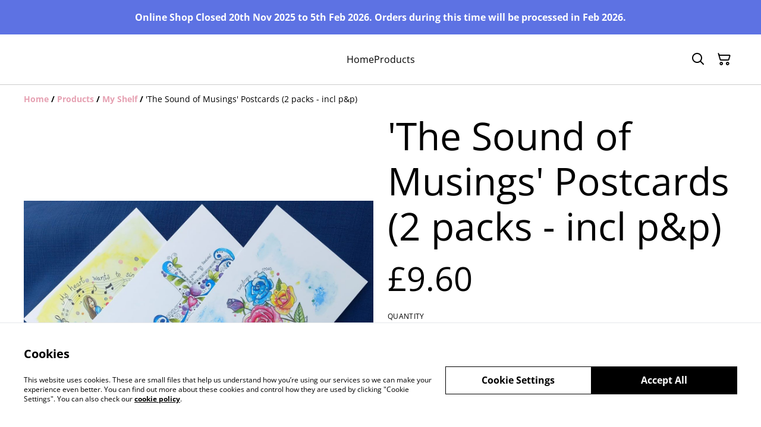

--- FILE ---
content_type: text/html; charset=utf-8
request_url: https://shop.bryonywood.co.uk/product/the-sound-of-musings-postcards-2-packs-incl-p-and-p-1?related-products=1
body_size: 33964
content:
<!DOCTYPE html><html lang="en-GB"><head><meta charSet="utf-8"/><meta name="viewport" content="width=device-width, initial-scale=1"/><link rel="preload" href="https://static.sumup.com/online-store/fonts/open-sans-400.woff2" as="font" crossorigin="" fetchPriority="high"/><link rel="preload" href="https://static.sumup.com/online-store/fonts/open-sans-700.woff2" as="font" crossorigin="" fetchPriority="high"/><link rel="preload" as="image" href="https://images.sumup.com/img_04AE9XE8HT9J9T9GZXE2PPNST2/image.png"/><link rel="stylesheet" href="/_next/static/css/fba5b130622e9231.css" data-precedence="next"/><link rel="stylesheet" href="/_next/static/css/b806ff67d17a0039.css" data-precedence="next"/><link rel="stylesheet" href="/_next/static/css/fb76c8215924ecdf.css" data-precedence="next"/><link rel="preload" as="script" fetchPriority="low" href="/_next/static/chunks/webpack-8a8d452a1bb7d6d8.js"/><script src="/_next/static/chunks/4bd1b696-1e551ce360643494.js" async=""></script><script src="/_next/static/chunks/4921-50a70be68477ff5b.js" async=""></script><script src="/_next/static/chunks/main-app-961446629e4b2621.js" async=""></script><script src="/_next/static/chunks/2619-163cb56b3c3cd7c3.js" async=""></script><script src="/_next/static/chunks/app/(shop)/page-ff7720bd93ed97c7.js" async=""></script><script src="/_next/static/chunks/app/global-error-7ed4b3f127d65090.js" async=""></script><script src="/_next/static/chunks/7349-863bae495eba667b.js" async=""></script><script src="/_next/static/chunks/5604-c04454368952240a.js" async=""></script><script src="/_next/static/chunks/1356-a1e5bfa2ac06ef58.js" async=""></script><script src="/_next/static/chunks/3885-7876ae618655b237.js" async=""></script><script src="/_next/static/chunks/9449-c495c79827d2c639.js" async=""></script><script src="/_next/static/chunks/9498-78f1ee5418151e14.js" async=""></script><script src="/_next/static/chunks/4757-3f1a63fd8bb13532.js" async=""></script><script src="/_next/static/chunks/6570-e563568018fa98fb.js" async=""></script><script src="/_next/static/chunks/340-df966cc3eacd3ad4.js" async=""></script><script src="/_next/static/chunks/9003-08a0ec0eb8804d20.js" async=""></script><script src="/_next/static/chunks/app/(shop)/layout-bdf824250d6b4264.js" async=""></script><script src="/_next/static/chunks/aaea2bcf-a91a6789de27a939.js" async=""></script><script src="/_next/static/chunks/2544-9ce092dc369eb29b.js" async=""></script><script src="/_next/static/chunks/3380-181eacb70a8cb305.js" async=""></script><script src="/_next/static/chunks/8478-0aef0a626bb054a2.js" async=""></script><script src="/_next/static/chunks/app/(shop)/product/%5Bslug%5D/page-233f999b9c901a10.js" async=""></script><title>&#x27;The Sound of Musings&#x27; Postcards (2 packs - incl p&amp;p)</title><meta name="description" content="Buy two packs of our stunning Sound of Musings postcards for £9.60  ( total of 10 postcards, 2 of each design) including second-class post and packaging.

Buying two packs gives you two sets of five different postcards."/><link rel="canonical" href="https://shop.bryonywood.co.uk/product/the-sound-of-musings-postcards-2-packs-incl-p-and-p-1"/><meta property="og:title" content="&#x27;The Sound of Musings&#x27; Postcards (2 packs - incl p&amp;p)"/><meta property="og:description" content="Buy two packs of our stunning Sound of Musings postcards for £9.60  ( total of 10 postcards, 2 of each design) including second-class post and packaging.

Buying two packs gives you two sets of five different postcards."/><meta property="og:site_name" content="Bryony Wood"/><meta property="og:image" content="https://images.sumup.com/img_04AE9XE8HT9J9T9GZXE2PPNST2"/><meta property="og:type" content="website"/><meta name="twitter:card" content="summary_large_image"/><meta name="twitter:title" content="&#x27;The Sound of Musings&#x27; Postcards (2 packs - incl p&amp;p)"/><meta name="twitter:description" content="Buy two packs of our stunning Sound of Musings postcards for £9.60  ( total of 10 postcards, 2 of each design) including second-class post and packaging.

Buying two packs gives you two sets of five different postcards."/><meta name="twitter:image" content="https://images.sumup.com/img_04AE9XE8HT9J9T9GZXE2PPNST2"/><link rel="shortcut icon" href="/images/logo.png"/><link rel="icon" href="/images/logo.png" type="image/png"/><link rel="apple-touch-icon" href="/images/logo.png"/><script src="/_next/static/chunks/polyfills-42372ed130431b0a.js" noModule=""></script></head><body class="antialiased bg-white text-black"><div hidden=""><!--$--><!--/$--></div><style>
          @font-face {
            font-family: 'Open Sans';
            src: url('https://static.sumup.com/online-store/fonts/open-sans-400.woff2') format('woff2');
            font-style: normal;
            font-weight: 400;
            font-display: swap;
          }
          @font-face {
            font-family: 'Open Sans';
            src: url('https://static.sumup.com/online-store/fonts/open-sans-400.woff2') format('woff2');
            font-style: normal;
            font-weight: 400;
            font-display: swap;
          }
          @font-face {
            font-family: 'Open Sans';
            src: url('https://static.sumup.com/online-store/fonts/open-sans-400.woff2') format('woff2');
            font-style: normal;
            font-weight: 400;
            font-display: swap;
          }
          @font-face {
            font-family: 'Open Sans';
            src: url('https://static.sumup.com/online-store/fonts/open-sans-400.woff2') format('woff2');
            font-style: normal;
            font-weight: 400;
            font-display: swap;
          }
          @font-face {
            font-family: 'Open Sans';
            src: url('https://static.sumup.com/online-store/fonts/open-sans-700.woff2') format('woff2');
            font-style: normal;
            font-weight: 700;
            font-display: swap;
          }
  :root {
  --font-headers: 'Open Sans';
  --font-headers-weight: 400;
  --font-paragraphs: 'Open Sans';
  --font-paragraphs-weight: 400;
  --font-labels: 'Open Sans';
  --font-labels-weight: 400;
  }
  </style><noscript><iframe src="https://www.googletagmanager.com/ns.html?id=GTM-KJVNV3D" height="0" width="0" style="display:none;visibility:hidden"></iframe></noscript><style>
     :root {
      --color-affirmation: #7db56a;
      --color-decoration: #eff4f9;
      --color-attention: #5d72e3;
      --color-warning: #B50E18;
      --color-link: #e6a1b2;
      --color-link-rgb: #e6a1b2;
      --affirmation-color-font: 0, 0, 0;
      --affirmation-color-font-invert: 255, 255, 255;
      --attention-color-font: 255, 255, 255;
      --attention-color-font-invert: 0, 0, 0;
      --decoration-color-font: 0, 0, 0;
      --decoration-color-font-hex: #000000;
      --decoration-color-font-invert: 255, 255, 255;
      --font-color-light-background: rgba(var(--decoration-color-font), 0.4);
      --font-color-mid-light-background: rgba(var(--decoration-color-font), 0.2);
      --font-color-super-light-background: rgba(var(--decoration-color-font), 0.1);
    
      --link-color-font: 0, 0, 0;
      --link-color-font-hex: #000000;
      --link-color-font-invert: 255, 255, 255;
      
      --placeholder-fill-opacity: 0.08;
      --placeholder-content-fill-opacity: 1;

      --placeholder-fill-opacity-invert: 0.2;
      --placeholder-content-fill-opacity-invert: 0.7;
      
      --font-color-base: 0,0,0;
      --font-color-base-invert: 255, 255, 255;
    
      --font-color-light: rgba(var(--font-color-base), 0.4);
      --font-color-mid-light: rgba(var(--font-color-base), 0.2);
      --font-color-super-light: rgba(var(--font-color-base), 0.1);
    
      --font-color-gray-light: rgba(0 ,0, 0, 0.4);
      --font-color-gray-mid-light: rgba(0 ,0, 0, 0.2);
      --font-color-gray-super-light: rgba(0 ,0, 0, 0.1);
    }
</style><div class="flex min-h-screen flex-col"><div id="announcementBar" class="flex items-center justify-center w-full bg-attention word-break break-words body-2-regular min-h-[58px] font-paragraphs text-attentionFont text-center visible-true"><div class="py-4 px-[20px]"><p><strong>Online Shop Closed 20th Nov 2025 to 5th Feb 2026. Orders during this time will be processed in Feb 2026.</strong></p></div></div><header data-selector="os-theme-header" id="os-theme-header" class="w-full border-solid border-0 border-b border-fontColorMidLight px-[10px] py-[10px] lg:px-[20px] lg:py-[20px] relative bg-white" data-component="header" data-editor-selected-component="header" data-editor-selected-section="header_settings"><div class="container mx-auto sm:max-md:max-w-[480px] md:max-lg:max-w-[736px] lg:max-xl:max-w-[912px] xl:max-w-[1200px] md:px-0 min-h-[44px] relative px-0 layout_1_name_with_menu_logo_left_menu_center" id="content-wrapper"><div class="flex w-full h-full items-center flex-nowrap"><button class="items-center justify-center disabled:cursor-not-allowed font-labels relative before:bg-[#fff] before:content-[&quot;&quot;] before:h-[calc(100%+2px)] before:-left-px before:opacity-0 before:absolute before:-top-px before:[transition:opacity_.15s_ease-in-out] before:w-[calc(100%+2px)] bg-transparent text-black hover:before:opacity-0 m-h-11 px-2 py-[13px] text-base leading-[120%] flex lg:hidden w-[44px] min-w-[44px] h-[44px] mr-2" id="mobileMenuButton" aria-label="Open menu"><span role="img" aria-label="menu" class="icon icon-menu text-xl"></span></button><div id="mobileMenu" data-selector="mobile-menu" class="fixed inset-x-0 bg-white z-[10001] opacity-0 invisible" style="top:0px;height:calc(100vh - 0px)"><div class="relative h-full overflow-hidden"><div class="absolute inset-0"><nav class="h-full"><ul class="h-full overflow-y-auto overflow-x-hidden"><li class="border-b border-fontColorSuperLight"><div class="submenu-action-wrapper flex items-center"><a href="https://shop.bryonywood.co.uk/" class="flex-1 p-4 text-base font-labels w-full flex overflow-hidden"><span class="overflow-hidden text-ellipsis whitespace-nowrap">Home</span></a></div></li><li class="border-b border-fontColorSuperLight"><div class="submenu-action-wrapper flex items-center"><a href="https://shop.bryonywood.co.uk/products" class="flex-1 p-4 text-base font-labels w-full flex overflow-hidden"><span class="overflow-hidden text-ellipsis whitespace-nowrap">Products</span></a></div></li></ul></nav></div></div></div><div class="w-auto logo-column text-left lg:grow lg:shrink lg:basis-0"><div class="flex flex-nowrap items-start flex-col justify-center max-w-full h-full lg:max-w-full lg:max-h-full lg:items-start" data-selector="os-theme-header-logo-wrapper"></div></div><div class="menu-column w-auto lg:px-5 flex-auto"><div class="center-column lg:align-center"><div class="hidden lg:block"></div><nav class="hidden lg:block relative" aria-label="Main navigation" data-selector="desktop-menu" data-field="header_menu" data-label="Menu"><ul class="flex flex-wrap gap-x-5 justify-center"><li class="relative" data-selector="os-theme-header-navigation-elem-Home"><a href="https://shop.bryonywood.co.uk/" class="flex items-center h-full w-full font-labels hover:text-primary break-all text-base leading-[120%] justify-center px-0 py-[6px]" title="Home" data-link-type="page" data-link-target="home"><span class="hover:underline">Home</span></a></li><li class="relative" data-selector="os-theme-header-navigation-elem-Products"><a href="https://shop.bryonywood.co.uk/products" class="flex items-center h-full w-full font-labels hover:text-primary break-all text-base leading-[120%] justify-center px-0 py-[6px]" title="Products" data-link-type="page" data-link-target="product_list"><span class="hover:underline">Products</span></a></li></ul></nav></div></div><div class="flex-none pl-4 w-auto actions-col ml-auto lg:pl-0 lg:flex-auto lg:basis-0 lg:max-w-full"><div class="flex h-full items-center justify-end"><button class="items-center disabled:cursor-not-allowed font-labels before:bg-[#fff] before:content-[&quot;&quot;] before:h-[calc(100%+2px)] before:-left-px before:opacity-0 before:absolute before:-top-px before:[transition:opacity_.15s_ease-in-out] before:w-[calc(100%+2px)] bg-transparent hover:before:opacity-0 m-h-11 px-2 text-base leading-[120%] relative w-[44px] h-[44px] text-[rgb(var(--font-color-base))] py-0 flex align-center justify-center" aria-label="Search" data-field="item_search"><span role="img" aria-label="search" class="icon icon-search text-xl"></span></button><button class="disabled:cursor-not-allowed font-labels before:bg-[#fff] before:content-[&quot;&quot;] before:h-[calc(100%+2px)] before:-left-px before:opacity-0 before:absolute before:-top-px before:[transition:opacity_.15s_ease-in-out] before:w-[calc(100%+2px)] bg-transparent hover:before:opacity-0 m-h-11 px-2 text-base leading-[120%] relative w-[44px] h-[44px] text-[rgb(var(--font-color-base))] flex items-center justify-center py-0" data-cy="header-small-open-cart"><span role="img" aria-label="cart" class="icon icon-cart text-xl"></span></button></div></div></div></div></header><main class="flex-1"><div class="container mx-auto px-4 sm:max-md:max-w-[480px] md:max-lg:max-w-[736px] lg:max-xl:max-w-[912px] xl:max-w-[1200px] md:px-0"><nav class="w-full flex justify-start py-3" aria-label="Breadcrumb" tabindex="0"><ol class="block w-full" itemScope="" itemType="https://schema.org/BreadcrumbList"><li class="inline" itemProp="itemListElement" itemScope="" itemType="https://schema.org/ListItem"><a href="/" class="font-heading word-break font-bold text-sm leading-6 text-[color:var(--color-link)] hover:underline focus:underline focus:outline-none transition-colors duration-150" aria-label="Home" itemProp="item" data-link-type="home"><span itemProp="name">Home</span></a><meta itemProp="position" content="1"/></li><li class="inline" itemProp="itemListElement" itemScope="" itemType="https://schema.org/ListItem"><span class="font-bold text-sm leading-6 mx-1 select-none" aria-hidden="true">/</span><a href="https://shop.bryonywood.co.uk/products" class="font-heading word-break font-bold text-sm leading-6 text-[color:var(--color-link)] hover:underline focus:underline focus:outline-none transition-colors duration-150" aria-label="Products" itemProp="item" data-link-type="product_list"><span itemProp="name">Products</span></a><meta itemProp="position" content="2"/></li><li class="inline" itemProp="itemListElement" itemScope="" itemType="https://schema.org/ListItem"><span class="font-bold text-sm leading-6 mx-1 select-none" aria-hidden="true">/</span><a href="https://shop.bryonywood.co.uk/category/my-shelf" class="font-heading word-break font-bold text-sm leading-6 text-[color:var(--color-link)] hover:underline focus:underline focus:outline-none transition-colors duration-150" aria-label="My Shelf" itemProp="item" data-link-type="category" data-link-target="MERCHANTS_DEFAULT_CATEGORY"><span itemProp="name">My Shelf</span></a><meta itemProp="position" content="3"/></li><li class="inline" itemProp="itemListElement" itemScope="" itemType="https://schema.org/ListItem"><span class="font-bold text-sm leading-6 mx-1 select-none" aria-hidden="true">/</span><span class="font-heading word-break text-sm leading-6 " aria-current="page" itemProp="name">&#x27;The Sound of Musings&#x27; Postcards (2 packs - incl p&amp;p)</span><meta itemProp="position" content="4"/></li></ol></nav><div data-clickable="product-wrapper" class="grid items-start grid-cols-1 md:grid-cols-2 gap-5 md:gap-4 lg:gap-5 mb-7"><div class="product-gallery-column"><div class="product-gallery relative w-full overflow-hidden opacity-0" data-image-count="6"><div class="main-gallery overflow-hidden"><div class="flex h-full w-full"><div class="overflow-hidden flex-shrink-0 w-full"><a href="https://images.sumup.com/img_04AE9XE8HT9J9T9GZXE2PPNST2/image.png" class="glightbox block w-full h-full" data-gallery="product-gallery" data-selector="os-theme-gallery-main-image-1"><img alt="&#x27;The Sound of Musings&#x27; Postcards (2 packs - incl p&amp;p)" width="588" height="588" decoding="async" data-nimg="1" class="w-full h-full object-center object-contain" style="color:transparent" src="https://images.sumup.com/img_04AE9XE8HT9J9T9GZXE2PPNST2/image.png"/></a></div><div class="overflow-hidden flex-shrink-0 w-full"><a href="https://images.sumup.com/img_59F74GB0VW8Z39SYZB36MFG51X/image.png" class="glightbox block w-full h-full" data-gallery="product-gallery" data-selector="os-theme-gallery-main-image-2"><img alt="&#x27;The Sound of Musings&#x27; Postcards (2 packs - incl p&amp;p)" loading="lazy" width="588" height="588" decoding="async" data-nimg="1" class="w-full h-full object-center object-contain" style="color:transparent" src="https://images.sumup.com/img_59F74GB0VW8Z39SYZB36MFG51X/image.png"/></a></div><div class="overflow-hidden flex-shrink-0 w-full"><a href="https://images.sumup.com/img_6DD6RNM6098HNSWD23EZHY7GWA/image.png" class="glightbox block w-full h-full" data-gallery="product-gallery" data-selector="os-theme-gallery-main-image-3"><img alt="&#x27;The Sound of Musings&#x27; Postcards (2 packs - incl p&amp;p)" loading="lazy" width="588" height="588" decoding="async" data-nimg="1" class="w-full h-full object-center object-contain" style="color:transparent" src="https://images.sumup.com/img_6DD6RNM6098HNSWD23EZHY7GWA/image.png"/></a></div><div class="overflow-hidden flex-shrink-0 w-full"><a href="https://images.sumup.com/img_6N1ADV6MB59JS92PJYWKSQFC99/image.png" class="glightbox block w-full h-full" data-gallery="product-gallery" data-selector="os-theme-gallery-main-image-4"><img alt="&#x27;The Sound of Musings&#x27; Postcards (2 packs - incl p&amp;p)" loading="lazy" width="588" height="588" decoding="async" data-nimg="1" class="w-full h-full object-center object-contain" style="color:transparent" src="https://images.sumup.com/img_6N1ADV6MB59JS92PJYWKSQFC99/image.png"/></a></div><div class="overflow-hidden flex-shrink-0 w-full"><a href="https://images.sumup.com/img_4476YHJCH59FHTB4SM32RZZZHT/image.png" class="glightbox block w-full h-full" data-gallery="product-gallery" data-selector="os-theme-gallery-main-image-5"><img alt="&#x27;The Sound of Musings&#x27; Postcards (2 packs - incl p&amp;p)" loading="lazy" width="588" height="588" decoding="async" data-nimg="1" class="w-full h-full object-center object-contain" style="color:transparent" src="https://images.sumup.com/img_4476YHJCH59FHTB4SM32RZZZHT/image.png"/></a></div><div class="overflow-hidden flex-shrink-0 w-full"><a href="https://images.sumup.com/img_5B369V4HAR9ATT0N1RK7JWMAPK/image.png" class="glightbox block w-full h-full" data-gallery="product-gallery" data-selector="os-theme-gallery-main-image-6"><img alt="&#x27;The Sound of Musings&#x27; Postcards (2 packs - incl p&amp;p)" loading="lazy" width="588" height="588" decoding="async" data-nimg="1" class="w-full h-full object-center object-contain" style="color:transparent" src="https://images.sumup.com/img_5B369V4HAR9ATT0N1RK7JWMAPK/image.png"/></a></div></div></div><div class="mt-4 relative"><div class="thumbnails-container mx-auto overflow-hidden "><div class="flex"><div class="product-gallery-thumb mr-4 flex-shrink-0"><button type="button" class="w-full h-full cursor-pointer  p-0 relative" data-selector="os-theme-gallery-thumb-1"><img alt="&#x27;The Sound of Musings&#x27; Postcards (2 packs - incl p&amp;p)" loading="lazy" decoding="async" data-nimg="fill" class="w-full h-full max-w-full max-h-full object-cover object-center" style="position:absolute;height:100%;width:100%;left:0;top:0;right:0;bottom:0;object-fit:cover;object-position:center;color:transparent" src="https://images.sumup.com/img_04AE9XE8HT9J9T9GZXE2PPNST2/image.png"/></button></div><div class="product-gallery-thumb mr-4 flex-shrink-0"><button type="button" class="w-full h-full cursor-pointer  p-0 relative" data-selector="os-theme-gallery-thumb-2"><img alt="&#x27;The Sound of Musings&#x27; Postcards (2 packs - incl p&amp;p)" loading="lazy" decoding="async" data-nimg="fill" class="w-full h-full max-w-full max-h-full object-cover object-center" style="position:absolute;height:100%;width:100%;left:0;top:0;right:0;bottom:0;object-fit:cover;object-position:center;color:transparent" src="https://images.sumup.com/img_59F74GB0VW8Z39SYZB36MFG51X/image.png"/></button></div><div class="product-gallery-thumb mr-4 flex-shrink-0"><button type="button" class="w-full h-full cursor-pointer  p-0 relative" data-selector="os-theme-gallery-thumb-3"><img alt="&#x27;The Sound of Musings&#x27; Postcards (2 packs - incl p&amp;p)" loading="lazy" decoding="async" data-nimg="fill" class="w-full h-full max-w-full max-h-full object-cover object-center" style="position:absolute;height:100%;width:100%;left:0;top:0;right:0;bottom:0;object-fit:cover;object-position:center;color:transparent" src="https://images.sumup.com/img_6DD6RNM6098HNSWD23EZHY7GWA/image.png"/></button></div><div class="product-gallery-thumb mr-4 flex-shrink-0"><button type="button" class="w-full h-full cursor-pointer  p-0 relative" data-selector="os-theme-gallery-thumb-4"><img alt="&#x27;The Sound of Musings&#x27; Postcards (2 packs - incl p&amp;p)" loading="lazy" decoding="async" data-nimg="fill" class="w-full h-full max-w-full max-h-full object-cover object-center" style="position:absolute;height:100%;width:100%;left:0;top:0;right:0;bottom:0;object-fit:cover;object-position:center;color:transparent" src="https://images.sumup.com/img_6N1ADV6MB59JS92PJYWKSQFC99/image.png"/></button></div><div class="product-gallery-thumb mr-4 flex-shrink-0"><button type="button" class="w-full h-full cursor-pointer  p-0 relative" data-selector="os-theme-gallery-thumb-5"><img alt="&#x27;The Sound of Musings&#x27; Postcards (2 packs - incl p&amp;p)" loading="lazy" decoding="async" data-nimg="fill" class="w-full h-full max-w-full max-h-full object-cover object-center" style="position:absolute;height:100%;width:100%;left:0;top:0;right:0;bottom:0;object-fit:cover;object-position:center;color:transparent" src="https://images.sumup.com/img_4476YHJCH59FHTB4SM32RZZZHT/image.png"/></button></div><div class="product-gallery-thumb mr-4 flex-shrink-0"><button type="button" class="w-full h-full cursor-pointer  p-0 relative" data-selector="os-theme-gallery-thumb-6"><img alt="&#x27;The Sound of Musings&#x27; Postcards (2 packs - incl p&amp;p)" loading="lazy" decoding="async" data-nimg="fill" class="w-full h-full max-w-full max-h-full object-cover object-center" style="position:absolute;height:100%;width:100%;left:0;top:0;right:0;bottom:0;object-fit:cover;object-position:center;color:transparent" src="https://images.sumup.com/img_5B369V4HAR9ATT0N1RK7JWMAPK/image.png"/></button></div></div></div></div></div></div><div class="product-info-column"><h1 class="font-headers text-4xl lg:text-5xl text-left mb-4 word-break" data-selector="os-theme-product-title">&#x27;The Sound of Musings&#x27; Postcards (2 packs - incl p&amp;p)</h1><div class="mb-5"><div class="flex flex-wrap"><p class="text-left font-headers text-2xl lg:text-4xl" data-selector="os-theme-product-price">£9.60</p><p class="text-left font-headers text-2xl lg:text-4xl hidden" data-selector="os-theme-product-base-price">£9.60</p></div></div><form><div class="flex flex-col mb-5"><div class="flex flex-col mb-4"><label for="quantity-input" id="quantity-input-label" class="block uppercase label mb-2 tracking-wide font-normal text-left text-[rgb(var(--font-color-base))]" data-selector="os-theme-product-quantity-label">Quantity</label><div class="flex max-w-[120px] h-[50px]"><button class="items-center justify-center disabled:cursor-not-allowed font-labels relative hover:before:opacity-30 before:bg-[#fff] before:content-[&quot;&quot;] before:h-[calc(100%+2px)] before:-left-px before:opacity-0 before:absolute before:-top-px before:[transition:opacity_.15s_ease-in-out] before:w-[calc(100%+2px)] bg-transparent-500 border m-h-11 text-base leading-[120%] flex border-fontColorMidLight border-r-0 py-0 px-1 text-fontColorBase active:before:opacity-35 disabled:text-[rgba(var(--font-color-base))]/20" disabled="" type="button" aria-label="Decrease quantity for &#x27;The Sound of Musings&#x27; Postcards (2 packs - incl p&amp;p)"><span role="img" aria-label="minus" class="icon icon-minus text-2xl"></span></button><input class="bg-transparent border border-fontColorMidLight border-r-0 border-l-0 rounded-none text-center w-full font-bold disabled:text-fontColorMidLight" type="number" aria-label="Quantity" id="quantity-input" data-selector="os-theme-product-quantity-input" name="qty" value="1"/><button class="items-center justify-center disabled:cursor-not-allowed font-labels relative hover:before:opacity-30 before:bg-[#fff] before:content-[&quot;&quot;] before:h-[calc(100%+2px)] before:-left-px before:opacity-0 before:absolute before:-top-px before:[transition:opacity_.15s_ease-in-out] before:w-[calc(100%+2px)] bg-transparent-500 border m-h-11 text-base leading-[120%] flex border-fontColorMidLight border-l-0 py-0 px-1 text-fontColorBase active:before:opacity-35 disabled:text-[rgba(var(--font-color-base))]/20" type="button" aria-label="Increase quantity for &#x27;The Sound of Musings&#x27; Postcards (2 packs - incl p&amp;p)"><span role="img" aria-label="plus" class="icon icon-plus text-2xl"></span></button></div></div><div class="flex flex-col gap-5"><button class="items-center justify-center disabled:cursor-not-allowed font-labels relative hover:before:opacity-30 before:bg-[#fff] before:content-[&quot;&quot;] before:h-[calc(100%+2px)] before:-left-px before:opacity-0 before:absolute before:-top-px before:[transition:opacity_.15s_ease-in-out] before:w-[calc(100%+2px)] bg-link text-linkColorFontHex border border-link disabled:opacity-50 disabled:text-white/60 m-h-11 px-2 py-[13px] text-base leading-[120%] w-full" type="submit" data-selector="os-theme-product-go-to-checkout-button">Buy now</button><button class="items-center justify-center disabled:cursor-not-allowed font-labels relative hover:before:opacity-30 before:bg-[#fff] before:content-[&quot;&quot;] before:h-[calc(100%+2px)] before:-left-px before:opacity-0 before:absolute before:-top-px before:[transition:opacity_.15s_ease-in-out] before:w-[calc(100%+2px)] bg-transparent-500 text-link border-link border m-h-11 px-2 py-[13px] text-base leading-[120%] w-full flex gap-2 disabled:opacity-50" type="button" data-selector="ost-theme-product-add-to-cart-button">Add to cart<span role="img" aria-label="cart" class="icon icon-cart text-decoration-none text-md" data-selector="os-theme-product-add-to-cart-button-icon"></span></button></div></div></form><div id="fb-root"></div><div id="socialSharing" data-page-field="social_sharing" data-label="Sharing"><h2 class="label block mb-4">Share</h2><ul class="list-none flex items-center p-0 m-0"><li class="ml-4 first:ml-0"><a aria-label="Facebook (Opens in a new window)" href="https://www.facebook.com/sharer/sharer.php?u=https%3A%2F%2Fshop.bryonywood.co.uk%2Fproduct%2Fthe-sound-of-musings-postcards-2-packs-incl-p-and-p-1" target="_blank" rel="noopener noreferrer" data-type="facebook" class="w-[30px] h-[30px] text-link no-underline flex items-center justify-center cursor-pointer transition-colors duration-200 hover:text-link/60 active:text-link/60 focus:text-link/60" tabindex="0"><span role="img" aria-label="facebook-sharing" class="icon icon-facebook-sharing text-lg"></span></a></li><li class="ml-4 first:ml-0"><a aria-label="Twitter/X (Opens in a new window)" href="https://twitter.com/intent/tweet?text=&#x27;The%20Sound%20of%20Musings&#x27;%20Postcards%20(2%20packs%20-%20incl%20p%26p)&amp;url=https%3A%2F%2Fshop.bryonywood.co.uk%2Fproduct%2Fthe-sound-of-musings-postcards-2-packs-incl-p-and-p-1" target="_blank" rel="noopener noreferrer" data-type="twitter" class="w-[30px] h-[30px] text-link no-underline flex items-center justify-center cursor-pointer transition-colors duration-200 hover:text-link/60 active:text-link/60 focus:text-link/60" tabindex="0"><span role="img" aria-label="twitter-sharing" class="icon icon-twitter-sharing text-lg"></span></a></li><li class="ml-4 first:ml-0"><a aria-label="Pinterest (Opens in a new window)" href="https://pinterest.com/pin/create/bookmarklet/?media=https%3A%2F%2Fimages.sumup.com%2Fimg_04AE9XE8HT9J9T9GZXE2PPNST2&amp;url=https%3A%2F%2Fshop.bryonywood.co.uk%2Fproduct%2Fthe-sound-of-musings-postcards-2-packs-incl-p-and-p-1" target="_blank" rel="noopener noreferrer" class="w-[30px] h-[30px] text-link no-underline flex items-center justify-center cursor-pointer transition-colors duration-200 hover:text-link/60 active:text-link/60 focus:text-link/60" tabindex="0"><span role="img" aria-label="pinterest-sharing" class="icon icon-pinterest-sharing text-lg"></span></a></li><li class="ml-4 first:ml-0 relative flex items-center justify-center"><div class="relative flex items-center justify-center"><button type="button" aria-label="Share" id="generalShareButton" class="w-[30px] h-[30px] text-link no-underline flex items-center justify-center cursor-pointer transition-colors duration-200 hover:text-link/60 active:text-link/60 focus:text-link/60 bg-transparent border-none p-0" data-title="&#x27;The Sound of Musings&#x27; Postcards (2 packs - incl p&amp;p)" data-description="Buy two packs of our stunning Sound of Musings postcards for £9.60  ( total of 10 postcards, 2 of each design) including second-class post and packaging.

Buying two packs gives you two sets of five different postcards." data-url="https://shop.bryonywood.co.uk/product/the-sound-of-musings-postcards-2-packs-incl-p-and-p-1"><span role="img" aria-label="share" class="icon icon-share text-lg"></span></button></div></li></ul></div><div class="formatted-description mt-4 lg:mt-5 word-break font-text"><div data-selector="os-theme-product-description" class="my-5 text-[rgb(var(--font-color-base))] md:max-lg:my-5">Buy two packs of our stunning Sound of Musings postcards for £9.60 including first-class post and packaging!  <br/><br/>Buying two packs gives you two sets of five different postcards.</div></div></div></div></div><section id="relatedProducts" class="related-products mt-5 mb-10 w-full" data-selector="related-products" data-items="[{&quot;product&quot;:{&quot;id&quot;:&quot;fcfe0f11-1db2-48f1-a628-f96bbc68a4fc&quot;,&quot;name&quot;:&quot;&#x27;The Sound of Musings&#x27; Book (personalised, gift wrapped incl p&amp;p)&quot;,&quot;slug&quot;:&quot;the-sound-of-musings-book-personalised-gift-wrapped-incl-p-and-p&quot;,&quot;image&quot;:&quot;https://images.sumup.com/img_69YB0F0RQ88VC8GYJ3BHF7HGGN&quot;,&quot;price&quot;:1275,&quot;basePrice&quot;:1275,&quot;hasDiscount&quot;:false,&quot;isAvailable&quot;:true,&quot;category&quot;:{&quot;uuid&quot;:&quot;MERCHANTS_DEFAULT_CATEGORY&quot;,&quot;name&quot;:&quot;My Shelf&quot;},&quot;variants&quot;:{&quot;c7e241b1-ade0-4290-9704-1ff83c10c8ef&quot;:{}}},&quot;minVariantsHistoryPrice&quot;:{}},{&quot;product&quot;:{&quot;id&quot;:&quot;4addf29c-72d9-415e-ac6c-bf9654c05037&quot;,&quot;name&quot;:&quot;&#x27;The Sound of Musings&#x27; Book and Postcards (personalised, gift-wrapped incl p&amp;p)&quot;,&quot;slug&quot;:&quot;the-sound-of-musings-book-and-postcards-personalised-gift-wrapped-incl-p-and-p-1&quot;,&quot;image&quot;:&quot;https://images.sumup.com/img_09W6HZF3X69MB8MBY2333VKNHS&quot;,&quot;price&quot;:1675,&quot;basePrice&quot;:1675,&quot;hasDiscount&quot;:false,&quot;isAvailable&quot;:true,&quot;category&quot;:{&quot;uuid&quot;:&quot;MERCHANTS_DEFAULT_CATEGORY&quot;,&quot;name&quot;:&quot;My Shelf&quot;},&quot;variants&quot;:{&quot;0390aa05-3393-40ed-a973-b4ff433f3d8e&quot;:{}}},&quot;minVariantsHistoryPrice&quot;:{}},{&quot;product&quot;:{&quot;id&quot;:&quot;994d6de1-de0e-4a66-a414-c25c6c58310b&quot;,&quot;name&quot;:&quot;&#x27;The Sound of Musings&#x27; Postcards (incl p&amp;p)&quot;,&quot;slug&quot;:&quot;the-sound-of-musings-postcards-incl-p-and-p&quot;,&quot;image&quot;:&quot;https://images.sumup.com/img_08RWNA72928KBT8WKCM4T1CN89&quot;,&quot;price&quot;:560,&quot;basePrice&quot;:560,&quot;hasDiscount&quot;:false,&quot;isAvailable&quot;:true,&quot;category&quot;:{&quot;uuid&quot;:&quot;MERCHANTS_DEFAULT_CATEGORY&quot;,&quot;name&quot;:&quot;My Shelf&quot;},&quot;variants&quot;:{&quot;d3a2b0d1-9b53-4e59-bfb0-98a767779755&quot;:{}}},&quot;minVariantsHistoryPrice&quot;:{}}]" data-page-field="related_items" data-editor-section-id="related_items" data-label="related_items.headline.content"><div class="container mx-auto px-4 sm:max-md:max-w-[480px] md:max-lg:max-w-[736px] lg:max-xl:max-w-[912px] xl:max-w-[1200px] md:px-0"><div class="mb-5"><h2 class="font-headers text-xl lg:text-2xl text-left word-break" data-selector="os-theme-related-products-headline">Related items</h2></div><div class="grid grid-cols-2 md:grid-cols-4 gap-x-4 gap-y-7 xl:gap-x-5"><div class=""><a data-analytics="product-list-item" href="https://shop.bryonywood.co.uk/product/the-sound-of-musings-book-personalised-gift-wrapped-incl-p-and-p?related-products=1" aria-label="&#x27;The Sound of Musings&#x27; Book (personalised, gift wrapped incl p&amp;p)" tabindex="0" data-item-id="fcfe0f11-1db2-48f1-a628-f96bbc68a4fc" data-item-name="&#x27;The Sound of Musings&#x27; Book (personalised, gift wrapped incl p&amp;p)" data-link-type="product" data-link-target="fcfe0f11-1db2-48f1-a628-f96bbc68a4fc" data-selector="list-product-view" class="flex flex-col h-full pb-4 relative no-underline group"><div class="list-product-image relative overflow-hidden"><div class="relative overflow-hidden w-full aspect-square transition-transform duration-500 ease-in-out group-hover:scale-[1.15]"><img alt="&amp;#039;The Sound of Musings&amp;#039; Book (personalised, gift wrapped incl p&amp;amp;p)" loading="lazy" decoding="async" data-nimg="fill" class="object-cover" style="position:absolute;height:100%;width:100%;left:0;top:0;right:0;bottom:0;color:transparent" src="https://images.sumup.com/img_69YB0F0RQ88VC8GYJ3BHF7HGGN"/></div></div><div class="list-product-info flex flex-col flex-grow w-full"><h3 class="font-labels body-2-bold body-1-bold-xl line-clamp-2 overflow-hidden text-ellipsis word-break my-4" data-selector="os-theme-product-list-name">&#x27;The Sound of Musings&#x27; Book (personalised, gift wrapped incl p&amp;p)</h3><div class="mt-auto list-product-price-wrapper mb-4"><div class="flex flex-wrap relative gap-x-2"><span class="list-product-discount font-labels body-2-bold-xs body-1-bold-sm body-2-bold-md body-1-bold-lg pb-[7px] word-break" data-selector="os-theme-product-list-price-regular">£12.75</span></div></div></div></a></div><div class=""><a data-analytics="product-list-item" href="https://shop.bryonywood.co.uk/product/the-sound-of-musings-book-and-postcards-personalised-gift-wrapped-incl-p-and-p-1?related-products=1" aria-label="&#x27;The Sound of Musings&#x27; Book and Postcards (personalised, gift-wrapped incl p&amp;p)" tabindex="0" data-item-id="4addf29c-72d9-415e-ac6c-bf9654c05037" data-item-name="&#x27;The Sound of Musings&#x27; Book and Postcards (personalised, gift-wrapped incl p&amp;p)" data-link-type="product" data-link-target="4addf29c-72d9-415e-ac6c-bf9654c05037" data-selector="list-product-view" class="flex flex-col h-full pb-4 relative no-underline group"><div class="list-product-image relative overflow-hidden"><div class="relative overflow-hidden w-full aspect-square transition-transform duration-500 ease-in-out group-hover:scale-[1.15]"><img alt="&amp;#039;The Sound of Musings&amp;#039; Book and Postcards (personalised, gift-wrapped incl p&amp;amp;p)" loading="lazy" decoding="async" data-nimg="fill" class="object-cover" style="position:absolute;height:100%;width:100%;left:0;top:0;right:0;bottom:0;color:transparent" src="https://images.sumup.com/img_09W6HZF3X69MB8MBY2333VKNHS"/></div></div><div class="list-product-info flex flex-col flex-grow w-full"><h3 class="font-labels body-2-bold body-1-bold-xl line-clamp-2 overflow-hidden text-ellipsis word-break my-4" data-selector="os-theme-product-list-name">&#x27;The Sound of Musings&#x27; Book and Postcards (personalised, gift-wrapped incl p&amp;p)</h3><div class="mt-auto list-product-price-wrapper mb-4"><div class="flex flex-wrap relative gap-x-2"><span class="list-product-discount font-labels body-2-bold-xs body-1-bold-sm body-2-bold-md body-1-bold-lg pb-[7px] word-break" data-selector="os-theme-product-list-price-regular">£16.75</span></div></div></div></a></div><div class=""><a data-analytics="product-list-item" href="https://shop.bryonywood.co.uk/product/the-sound-of-musings-postcards-incl-p-and-p?related-products=1" aria-label="&#x27;The Sound of Musings&#x27; Postcards (incl p&amp;p)" tabindex="0" data-item-id="994d6de1-de0e-4a66-a414-c25c6c58310b" data-item-name="&#x27;The Sound of Musings&#x27; Postcards (incl p&amp;p)" data-link-type="product" data-link-target="994d6de1-de0e-4a66-a414-c25c6c58310b" data-selector="list-product-view" class="flex flex-col h-full pb-4 relative no-underline group"><div class="list-product-image relative overflow-hidden"><div class="relative overflow-hidden w-full aspect-square transition-transform duration-500 ease-in-out group-hover:scale-[1.15]"><img alt="&amp;#039;The Sound of Musings&amp;#039; Postcards (incl p&amp;amp;p)" loading="lazy" decoding="async" data-nimg="fill" class="object-cover" style="position:absolute;height:100%;width:100%;left:0;top:0;right:0;bottom:0;color:transparent" src="https://images.sumup.com/img_08RWNA72928KBT8WKCM4T1CN89"/></div></div><div class="list-product-info flex flex-col flex-grow w-full"><h3 class="font-labels body-2-bold body-1-bold-xl line-clamp-2 overflow-hidden text-ellipsis word-break my-4" data-selector="os-theme-product-list-name">&#x27;The Sound of Musings&#x27; Postcards (incl p&amp;p)</h3><div class="mt-auto list-product-price-wrapper mb-4"><div class="flex flex-wrap relative gap-x-2"><span class="list-product-discount font-labels body-2-bold-xs body-1-bold-sm body-2-bold-md body-1-bold-lg pb-[7px] word-break" data-selector="os-theme-product-list-price-regular">£5.60</span></div></div></div></a></div></div></div></section><!--$--><!--/$--></main><footer class="w-full" data-selector="os-theme-footer"><div class="w-full min-h-[120px] text-decorationFont bg-decoration pt-8 pb-6 text-center relative before:content-[&quot;&quot;] before:bg-[rgba(var(--decoration-color-font),0.05)] before:w-full before:h-full before:absolute before:top-0 before:left-0 before:z-0"><div class="container mx-auto px-4 sm:max-md:max-w-[480px] md:max-lg:max-w-[736px] lg:max-xl:max-w-[912px] xl:max-w-[1200px] md:px-0 relative z-1"><nav data-selector="os-theme-footer-navigation"><ul class=" flex flex-wrap gap-4 footer-navigation-wrapper text-center md:text-left justify-center body-2-regular font-label pb-4"><li class="w-[164px]"><a href="https://shop.bryonywood.co.uk/contact" title="Contact Us" data-link-type="page" data-link-target="contact" class="font-labels leading-[120%] word-break">Contact Us</a></li><li class="w-[164px]"><a href="https://shop.bryonywood.co.uk/page/terms-and-conditions" title="Legal Terms" data-link-type="page" data-link-target="7a35d9d8-59e3-4bf9-ac2f-baa9e930eb0b" class="font-labels leading-[120%] word-break">Legal Terms</a></li><li class="w-[164px]"><a href="https://shop.bryonywood.co.uk/page/privacy-policy" title="Privacy Policy" data-link-type="page" data-link-target="947bdba3-6ae3-4054-add8-28f8c91b027d" class="font-labels leading-[120%] word-break">Privacy Policy</a></li><li class="w-[164px]"><a href="https://shop.bryonywood.co.uk/cookie-policy" title="Cookie Policy" data-link-type="page" data-link-target="cookie_policy" class="font-labels leading-[120%] word-break">Cookie Policy</a></li></ul></nav><div class="w-full footer-socials flex flex-col flex-wrap items-center mt-4"><ul class="social-links p-0 m-0 flex items-center"><li class="mr-5 last:mr-0"><a rel="noreferrer" target="_blank" class="text-decoration-none text-decoration-none" href="https://facebook.com/bryonywoodwrites"><span role="img" aria-label="facebook" class="icon icon-facebook text-2xl text-decoration-none" data-selector="os-theme-footer-fb-icon-mobile"></span></a></li><li class="mr-5 last:mr-0"><a rel="noreferrer" target="_blank" href="https://instagram.com/bryonywoodwrites"><span role="img" aria-label="instagram" class="icon icon-instagram text-2xl" data-selector="os-theme-footer-instagram-icon-mobile"></span></a></li></ul></div></div></div><div class="bg-black text-white w-full flex items-center min-h-[80px]"><div class="container mx-auto px-4 sm:max-md:max-w-[480px] md:max-lg:max-w-[736px] lg:max-xl:max-w-[912px] xl:max-w-[1200px] md:px-0 px-lg-6"><div class="grid grid-cols-1 md:grid-cols-12 justify-items-stretch items-center"><div class="py-5 copyrights-column md:col-span-7"><div class="copyrights flex items-center" data-selector="os-theme-footer-copyrights"><span class="whitespace-nowrap">© <!-- -->2025<!-- --> </span><strong class="ml-1 word-break">Bryony Wood</strong></div></div><div class="text-right flex items-center justify-end md:py-5 pb-5 text-white text-opacity-50 md:col-span-5" data-selector="os-theme-footer-powered">powered by<a href="//sumup.com" rel="nofollow" class="ml-2"><img alt="Sumup" data-selector="os-theme-footer-whatsapp-icon-mobile" loading="lazy" width="84" height="24" decoding="async" data-nimg="1" style="color:transparent" src="/images/sumup-footer-logo.svg"/></a></div></div></div></div></footer></div><div class="fixed flex justify-center items-center opacity-0 transition-opacity invisible top-0 w-full text-white z-lg bg-warning"><span class="font-paragraphs text-sm leading-[20px] text-left p-2.5"></span></div><script src="/_next/static/chunks/webpack-8a8d452a1bb7d6d8.js" id="_R_" async=""></script><script>(self.__next_f=self.__next_f||[]).push([0])</script><script>self.__next_f.push([1,"1:\"$Sreact.fragment\"\n2:I[9766,[],\"\"]\n3:I[98924,[],\"\"]\n4:I[52619,[\"2619\",\"static/chunks/2619-163cb56b3c3cd7c3.js\",\"4868\",\"static/chunks/app/(shop)/page-ff7720bd93ed97c7.js\"],\"\"]\n7:I[24431,[],\"OutletBoundary\"]\n9:I[15278,[],\"AsyncMetadataOutlet\"]\nb:I[24431,[],\"ViewportBoundary\"]\nd:I[24431,[],\"MetadataBoundary\"]\ne:\"$Sreact.suspense\"\n10:I[54062,[\"4219\",\"static/chunks/app/global-error-7ed4b3f127d65090.js\"],\"default\"]\n:HL[\"/_next/static/css/fba5b130622e9231.css\",\"style\"]\n:HL[\"/_next/static/css/b806ff67d17a0039.css\",\"style\"]\n:HL[\"/_next/static/css/fb76c8215924ecdf.css\",\"style\"]\n"])</script><script>self.__next_f.push([1,"0:{\"P\":null,\"b\":\"Ch39j8z3_lOwxu9fX55zg\",\"p\":\"\",\"c\":[\"\",\"product\",\"the-sound-of-musings-postcards-2-packs-incl-p-and-p-1?related-products=1\"],\"i\":false,\"f\":[[[\"\",{\"children\":[\"(shop)\",{\"children\":[\"product\",{\"children\":[[\"slug\",\"the-sound-of-musings-postcards-2-packs-incl-p-and-p-1\",\"d\"],{\"children\":[\"__PAGE__?{\\\"related-products\\\":\\\"1\\\"}\",{}]}]}]}]},\"$undefined\",\"$undefined\",true],[\"\",[\"$\",\"$1\",\"c\",{\"children\":[null,[\"$\",\"$L2\",null,{\"parallelRouterKey\":\"children\",\"error\":\"$undefined\",\"errorStyles\":\"$undefined\",\"errorScripts\":\"$undefined\",\"template\":[\"$\",\"$L3\",null,{}],\"templateStyles\":\"$undefined\",\"templateScripts\":\"$undefined\",\"notFound\":[[\"$\",\"div\",null,{\"children\":[[\"$\",\"h2\",null,{\"children\":\"Not Found\"}],[\"$\",\"p\",null,{\"children\":\"Could not find requested resource\"}],[\"$\",\"$L4\",null,{\"href\":\"/\",\"children\":\"Return Home\"}]]}],[]],\"forbidden\":\"$undefined\",\"unauthorized\":\"$undefined\"}]]}],{\"children\":[\"(shop)\",[\"$\",\"$1\",\"c\",{\"children\":[[[\"$\",\"link\",\"0\",{\"rel\":\"stylesheet\",\"href\":\"/_next/static/css/fba5b130622e9231.css\",\"precedence\":\"next\",\"crossOrigin\":\"$undefined\",\"nonce\":\"$undefined\"}]],\"$L5\"]}],{\"children\":[\"product\",[\"$\",\"$1\",\"c\",{\"children\":[null,[\"$\",\"$L2\",null,{\"parallelRouterKey\":\"children\",\"error\":\"$undefined\",\"errorStyles\":\"$undefined\",\"errorScripts\":\"$undefined\",\"template\":[\"$\",\"$L3\",null,{}],\"templateStyles\":\"$undefined\",\"templateScripts\":\"$undefined\",\"notFound\":\"$undefined\",\"forbidden\":\"$undefined\",\"unauthorized\":\"$undefined\"}]]}],{\"children\":[[\"slug\",\"the-sound-of-musings-postcards-2-packs-incl-p-and-p-1\",\"d\"],[\"$\",\"$1\",\"c\",{\"children\":[null,[\"$\",\"$L2\",null,{\"parallelRouterKey\":\"children\",\"error\":\"$undefined\",\"errorStyles\":\"$undefined\",\"errorScripts\":\"$undefined\",\"template\":[\"$\",\"$L3\",null,{}],\"templateStyles\":\"$undefined\",\"templateScripts\":\"$undefined\",\"notFound\":\"$undefined\",\"forbidden\":\"$undefined\",\"unauthorized\":\"$undefined\"}]]}],{\"children\":[\"__PAGE__\",[\"$\",\"$1\",\"c\",{\"children\":[\"$L6\",[[\"$\",\"link\",\"0\",{\"rel\":\"stylesheet\",\"href\":\"/_next/static/css/b806ff67d17a0039.css\",\"precedence\":\"next\",\"crossOrigin\":\"$undefined\",\"nonce\":\"$undefined\"}],[\"$\",\"link\",\"1\",{\"rel\":\"stylesheet\",\"href\":\"/_next/static/css/fb76c8215924ecdf.css\",\"precedence\":\"next\",\"crossOrigin\":\"$undefined\",\"nonce\":\"$undefined\"}]],[\"$\",\"$L7\",null,{\"children\":[\"$L8\",[\"$\",\"$L9\",null,{\"promise\":\"$@a\"}]]}]]}],{},null,false]},null,false]},null,false]},null,false]},null,false],[\"$\",\"$1\",\"h\",{\"children\":[null,[[\"$\",\"$Lb\",null,{\"children\":\"$Lc\"}],null],[\"$\",\"$Ld\",null,{\"children\":[\"$\",\"div\",null,{\"hidden\":true,\"children\":[\"$\",\"$e\",null,{\"fallback\":null,\"children\":\"$Lf\"}]}]}]]}],false]],\"m\":\"$undefined\",\"G\":[\"$10\",[]],\"s\":false,\"S\":false}\n"])</script><script>self.__next_f.push([1,"c:[[\"$\",\"meta\",\"0\",{\"charSet\":\"utf-8\"}],[\"$\",\"meta\",\"1\",{\"name\":\"viewport\",\"content\":\"width=device-width, initial-scale=1\"}]]\n8:null\n"])</script><script>self.__next_f.push([1,"11:I[31599,[\"2619\",\"static/chunks/2619-163cb56b3c3cd7c3.js\",\"7349\",\"static/chunks/7349-863bae495eba667b.js\",\"5604\",\"static/chunks/5604-c04454368952240a.js\",\"1356\",\"static/chunks/1356-a1e5bfa2ac06ef58.js\",\"3885\",\"static/chunks/3885-7876ae618655b237.js\",\"9449\",\"static/chunks/9449-c495c79827d2c639.js\",\"9498\",\"static/chunks/9498-78f1ee5418151e14.js\",\"4757\",\"static/chunks/4757-3f1a63fd8bb13532.js\",\"6570\",\"static/chunks/6570-e563568018fa98fb.js\",\"340\",\"static/chunks/340-df966cc3eacd3ad4.js\",\"9003\",\"static/chunks/9003-08a0ec0eb8804d20.js\",\"1287\",\"static/chunks/app/(shop)/layout-bdf824250d6b4264.js\"],\"PreloadResources\"]\n12:T61c,"])</script><script>self.__next_f.push([1,"\n          @font-face {\n            font-family: 'Open Sans';\n            src: url('https://static.sumup.com/online-store/fonts/open-sans-400.woff2') format('woff2');\n            font-style: normal;\n            font-weight: 400;\n            font-display: swap;\n          }\n          @font-face {\n            font-family: 'Open Sans';\n            src: url('https://static.sumup.com/online-store/fonts/open-sans-400.woff2') format('woff2');\n            font-style: normal;\n            font-weight: 400;\n            font-display: swap;\n          }\n          @font-face {\n            font-family: 'Open Sans';\n            src: url('https://static.sumup.com/online-store/fonts/open-sans-400.woff2') format('woff2');\n            font-style: normal;\n            font-weight: 400;\n            font-display: swap;\n          }\n          @font-face {\n            font-family: 'Open Sans';\n            src: url('https://static.sumup.com/online-store/fonts/open-sans-400.woff2') format('woff2');\n            font-style: normal;\n            font-weight: 400;\n            font-display: swap;\n          }\n          @font-face {\n            font-family: 'Open Sans';\n            src: url('https://static.sumup.com/online-store/fonts/open-sans-700.woff2') format('woff2');\n            font-style: normal;\n            font-weight: 700;\n            font-display: swap;\n          }\n  :root {\n  --font-headers: 'Open Sans';\n  --font-headers-weight: 400;\n  --font-paragraphs: 'Open Sans';\n  --font-paragraphs-weight: 400;\n  --font-labels: 'Open Sans';\n  --font-labels-weight: 400;\n  }\n  "])</script><script>self.__next_f.push([1,"5:[\"$\",\"html\",null,{\"lang\":\"en-GB\",\"suppressHydrationWarning\":true,\"children\":[\"$\",\"body\",null,{\"className\":\"antialiased bg-white text-black\",\"suppressHydrationWarning\":true,\"children\":[[\"$\",\"$L11\",null,{\"fonts\":[\"https://static.sumup.com/online-store/fonts/open-sans-400.woff2\",\"https://static.sumup.com/online-store/fonts/open-sans-400.woff2\",\"https://static.sumup.com/online-store/fonts/open-sans-400.woff2\",\"https://static.sumup.com/online-store/fonts/open-sans-400.woff2\",\"https://static.sumup.com/online-store/fonts/open-sans-700.woff2\"]}],[\"$\",\"style\",null,{\"dangerouslySetInnerHTML\":{\"__html\":\"$12\"}}],\"$L13\"]}]}]\n"])</script><script>self.__next_f.push([1,"14:I[65084,[\"9268\",\"static/chunks/aaea2bcf-a91a6789de27a939.js\",\"2619\",\"static/chunks/2619-163cb56b3c3cd7c3.js\",\"7349\",\"static/chunks/7349-863bae495eba667b.js\",\"5604\",\"static/chunks/5604-c04454368952240a.js\",\"1356\",\"static/chunks/1356-a1e5bfa2ac06ef58.js\",\"3885\",\"static/chunks/3885-7876ae618655b237.js\",\"9449\",\"static/chunks/9449-c495c79827d2c639.js\",\"9498\",\"static/chunks/9498-78f1ee5418151e14.js\",\"2544\",\"static/chunks/2544-9ce092dc369eb29b.js\",\"3380\",\"static/chunks/3380-181eacb70a8cb305.js\",\"340\",\"static/chunks/340-df966cc3eacd3ad4.js\",\"8478\",\"static/chunks/8478-0aef0a626bb054a2.js\",\"9003\",\"static/chunks/9003-08a0ec0eb8804d20.js\",\"676\",\"static/chunks/app/(shop)/product/%5Bslug%5D/page-233f999b9c901a10.js\"],\"default\"]\n"])</script><script>self.__next_f.push([1,"13:[\"$\",\"$L14\",null,{\"locale\":\"en-GB\",\"now\":\"$D2025-12-27T15:31:27.559Z\",\"timeZone\":\"UTC\",\"messages\":{\"smartling\":{\"string_format\":\"icu\"},\"header\":{\"anchors\":{\"home\":\"Home\",\"products\":\"Products\",\"about_us\":\"About us\"},\"store_name_placeholder\":\"Your store name\"},\"hightlights\":{\"title\":\"Highlights\",\"explore_products\":\"Explore Products\"},\"featured_categories\":{\"title\":\"Featured categories\",\"category\":\"Category\"},\"footer\":{\"contact\":\"Contact us\",\"legal\":\"Legal Terms\",\"privacy\":\"Privacy Policy\",\"social\":\"Follow us\"},\"products_list\":{\"title\":\"Explore Products\",\"products\":\"Products\",\"categories\":\"Categories\",\"sort_by\":\"Sort by\",\"item_name\":\"Item name\",\"variants_available\":\"More variants available\"},\"product\":{\"up_to\":\"up to {instalments}x \u003cspan\u003e{amount}\u003c/span\u003e\",\"variant\":\"Variant\",\"quantity\":\"Quantity\",\"button\":\"Buy now\",\"add_to_cart\":\"Add to cart\",\"adding\":\"Adding...\",\"payment_methods\":\"Payment methods\",\"shipping_methods\":\"Shipping\",\"returns_and_cancellations\":\"Returns and cancellations\",\"returns_policy\":\"Returns policy\",\"cancelling_your_order\":\"Cancelling your order\",\"promotion_off\":\"off\",\"we_accept\":\"We accept\",\"show_more\":\"Show more\",\"show_less\":\"Show less\",\"sold_out\":\"Sold out\",\"from\":\"From\",\"remaining_quantity\":\"Remaining quantity: {quantity}\",\"not_configured_payments_options\":\"This store has not configured payment options yet\",\"lowest_price_in_30_days\":\"Lowest price in 30 days: {price}\",\"share\":\"Share\",\"link_copied\":\"Link copied\",\"share_on_facebook\":\"Share on Facebook\",\"share_on_x\":\"Share on X\",\"share_on_pinterest\":\"Share on Pinterest\",\"increase_quantity\":\"Increase quantity for {item}\",\"decrease_quantity\":\"Decrease quantity for {item}\"},\"related_items\":{\"headline\":{\"content\":\"Related items\"}},\"cart_widget\":{\"title\":\"Shopping Cart\",\"cart_total_section_title\":\"Total\",\"cart_subtotal_section_title\":\"Subtotal\",\"cart_shipping_section_title\":\"Shipping\",\"proceed_to_checkout\":\"Checkout\",\"tax_info\":\"incl. VAT\",\"tax_info_with_price\":\"incl. {amount} VAT\",\"empty_cart\":\"Your cart is empty\",\"price\":\"price:\",\"cart_shipping_section_text\":\"will be calculated in checkout\",\"back_to_checkout\":\"Back to checkout\",\"items\":\"{count, plural, one {{count,number} Item} other {{count,number} Items}}\",\"order_summary\":\"Order Summary\",\"table\":{\"item\":\"Item\",\"price\":\"Price\",\"quantity\":\"Quantity\",\"total\":\"Total\"},\"sold_out_heading\":\"Sold out\",\"sold_out_description\":\"Sorry, one or more products are out of stock. Your shopping cart has been updated.\",\"return_to_products\":\"Return to products\",\"order_note\":\"Message for the merchant\",\"order_note_placeholder\":\"Add a note\",\"order_note_validation\":\"{count, plural, one {{count,number}  character remaining} other {{count,number}  characters remaining}}\",\"added_to_cart\":\"Added to cart\"},\"banner\":{\"headline\":\"Welcome to Ceramics World\",\"subheadline\":\"Explore our collection of hand-crafted ceramics. Every item is uniquely made by our artisan designers to bring character to any indoor or outdoor space.\",\"anchor\":{\"link\":\"Explore\"},\"headline_placeholder\":\"Write a simple, catchy headline\",\"subheadline_placeholder\":\"Here is where you describe what your website is about.\"},\"filters\":{\"all_categories\":\"All\",\"sort\":{\"name_asc\":\"Name A-Z\",\"name_desc\":\"Name Z-A\",\"created_at_asc\":\"Oldest\",\"created_at_desc\":\"Newest\",\"price_asc\":\"Lowest price\",\"price_desc\":\"Highest price\"}},\"home\":{\"cookies_first_paragraph\":\"By using our Website you agree to the use of cookies. More information can be found in the\",\"cookies_second_paragraph\":\"You can specify the conditions for storage or access to cookies in your browser.\",\"close_cookies\":\"close\",\"privacy_policy_link\":\"Privacy Policy\"},\"contact_form\":{\"title\":\"Contact Us\",\"legal_clause\":\"By sending a message, I accept the \u003cterms_and_condition_link\u003eTerms and Conditions\u003c/terms_and_condition_link\u003e, and the \u003cprivacy_policy_link\u003ePrivacy Policy\u003c/privacy_policy_link\u003e, and I authorize {shop_name} to process my data in order to respond to my message.\",\"name\":\"Name\",\"email\":\"Email\",\"subject\":\"Subject\",\"message\":\"Message\",\"send_button\":\"Send\",\"message_was_sent\":\"Message was sent\",\"error_while_sending_message\":\"There was a problem. Please try again later.\",\"missing_required_fields\":\"Missing required fields\",\"invalid_email_address\":\"Invalid email address\",\"required_field\":\"This field is required.\",\"required_valid_email\":\"This field must be a valid email.\"},\"errors\":{\"product\":{\"insufficient_quantity\":\"Insufficient quantity\",\"item_reached_limit_one_order\":\"Limit reached for one order.\",\"add_to_cart\":{\"error\":\"Product cannot be added to cart\"}},\"error_page\":{\"page_not_found\":\"Page not found\",\"go_to_homepage\":\"Go to home page\",\"store_closed\":\"Store temporarily closed\"}},\"cookie_banner\":{\"title\":\"Cookies\",\"description\":\"This website uses cookies. These are small files that help us understand how you’re using our services so we can make your experience even better. You can find out more about these cookies and control how they are used by clicking \\\"Cookie Settings\\\". You can also check our \u003ccookie_policy_link\u003ecookie policy\u003c/cookie_policy_link\u003e.\",\"cookie_settings_button\":\"Cookie Settings\",\"accept_all_button\":\"Accept All\",\"save_settings_button\":\"Save Settings\",\"always_active_switch\":\"Always active\",\"on_switch\":\"On\",\"off_switch\":\"Off\",\"cookie_preferences_title\":\"Cookie preferences\",\"cookie_preferences_description\":\"Some cookies are needed for the website to work. Others are optional performance cookies that help us understand how our users interact with the website. By accepting the use of these cookies, you help us offer you a better website. For more information about cookies used on this website, see our \u003ccookie_policy_link\u003ecookie policy\u003c/cookie_policy_link\u003e.\",\"required_cookies_title\":\"Required cookies\",\"required_cookies_description\":\"These cookies are necessary for the website to function and cannot be switched off in our systems. They are usually only set in response to actions made by you which amount to a request for services, such as setting your privacy preferences, logging in or filling in forms. You can set your browser to block or alert you about these cookies, but some parts of the site will not then work. These cookies do not store any personally identifiable information.\",\"performance_cookies_title\":\"Performance cookies\",\"performance_cookies_description\":\"These count website visits and can see where visitors come from, so we can improve the performance of our site. The cookies tell us which pages are the most and least popular and show us how people move around the site. All information these cookies collect is aggregated, therefore anonymous. If you don’t allow these cookies, we won’t be able to understand how the website is performing.\"},\"cookie_policy\":{\"title\":\"Cookie Policy\",\"last_update\":\"This policy was last updated on {date}.\",\"head_description_paragraph_1\":\"When you visit or interact with our sites, we or our authorised service providers may use cookies, web beacons, and other similar technologies for storing information to help provide you with a better, faster, and safer experience and for advertising purposes.\",\"head_description_paragraph_2\":\"This page is designed to help you understand more about these technologies and our use of them on our sites. Below is a summary of a few key things you should know about our use of such technologies.\",\"what_are_cookies_heading\":\"What are cookies, web beacons, and similar technologies?\",\"what_are_cookies_paragraph_1\":\"Like most sites, we use technologies that are essentially small data files placed on your computer, tablet, mobile phone, or other devices (referred to collectively as a \\\"device\\\") that allow us to record certain pieces of information whenever you visit or interact with our sites, services, applications, messaging, and tools.\",\"what_are_cookies_paragraph_2\":\"The specific names and types of the cookies, web beacons, and other similar technologies we use may change from time to time. In order to help you better understand this Policy and our use of such technologies we have provided the following limited terminology and definitions:\",\"cookies_paragraph\":\"\u003cstrong\u003eCookies\u003c/strong\u003e\u003cbr\u003e\u003c/br\u003eSmall text files (typically made up of letters and numbers) placed in the memory of your browser or device when you visit a website or view a message. Cookies allow a website to recognise a particular device or browser.\",\"cookie_types_paragraph_1\":\"There are several types of cookies: \u003cbr\u003e\u003c/br\u003e\u003cstrong\u003eSession cookies\u003c/strong\u003e expire at the end of your browser session and allow us to link your actions during that browser session.\",\"cookie_types_paragraph_2\":\"\u003cstrong\u003ePersistent cookies\u003c/strong\u003e are stored on your device in between browser sessions, allowing us to remember your preferences or actions across multiple sites.\",\"cookie_types_paragraph_3\":\"\u003cstrong\u003eFirst-party cookies\u003c/strong\u003e are set by the site you are visiting.\",\"cookie_types_paragraph_4\":\"\u003cstrong\u003eThird-party cookies\u003c/strong\u003e are set by a third-party site separate from the site you are visiting.\",\"cookies_paragraph_2\":\"Cookies can be disabled or removed by tools that are available in most commercial browsers. The preferences for each browser you use will need to be set separately and different browsers offer different functionality and options.\",\"web_beacons_paragraph\":\"\u003cstrong\u003eWeb beacons\u003c/strong\u003e\u003cbr\u003e\u003c/br\u003e Small graphic images (also known as \\\"pixel tags\\\" or \\\"clear GIFs\\\") that may be included on our sites, services, applications, messaging, and tools, that typically work in conjunction with cookies to identify our users and user behaviour.\",\"other_technologies_paragraph_1\":\"\u003cstrong\u003eOther Similar technologies\u003c/strong\u003e\u003cbr\u003e\u003c/br\u003e Technologies that store information in your browser or device utilising local shared objects or local storage, such as flash cookies, HTML 5 cookies, and other web application software methods. These technologies can operate across all your browsers, and in some instances may not be fully managed by your browser and may require management directly through your installed applications or device. We do not use these technologies for storing information to target advertising to you on or off our sites.\",\"other_technologies_paragraph_2\":\"We may use the terms \\\"cookies\\\" or \\\"similar technologies\\\" interchangeably in our policies to refer to all technologies that we may use to store data in your browser or device or that collect information or help us identify you in the manner described above.\",\"used_cookies_paragraph\":\"\u003cstrong\u003eCookies used on this website\u003c/strong\u003e\u003cbr\u003e\u003c/br\u003eThis website uses performance cookies. For more information on the performance cookies used on this website, please refer below.\",\"performance_cookies_paragraph_1\":\"\u003cstrong\u003ePerformance Cookies\u003c/strong\u003e\u003cbr\u003e\u003c/br\u003e These cookies allow us to count visits and traffic sources so we can measure and improve the performance of our site. They help us to know which pages are the most and least popular and see how visitors move around the site. All information these cookies collect is aggregated and therefore anonymous. If you do not allow these cookies we will not know when you have visited our site, and will not be able to monitor its performance.\",\"performance_cookies_paragraph_2\":\"Please refer to the table below for a list of performance cookies used on this website.\",\"about_policy_headline\":\"About this policy\",\"about_policy_paragraph_1\":\"We may amend the Cookie policy from time to time, in whole or in part, at our discretion. The latest version of this document will always be available at our website and will take effect on the date that it is updated.\",\"about_policy_paragraph_2\":\"The English language version of this Cookie Policy shall be binding. Any translation or other language version of this Cookie Policy shall be provided for convenience only. In the event of a conflict between the English version and any translation or other language version of this Cookie Policy, the English-language version shall prevail. You can refer to the English language version of the policy \u003clink\u003ehere\u003c/link\u003e.\",\"update_preference_heading\":\"Updating your preference\",\"update_preference_paragraph_1\":\"You can customise your choice with respect to cookies (except required cookies) by clicking on the \\\"Cookie Settings\\\" button below:\",\"update_preference_paragraph_2\":\"If you have queries, please contact \u003clink\u003e{link_text}\u003c/link\u003e\",\"table_thead_cookie_name\":\"Cookie name\",\"table_thead_duration\":\"Duration\",\"table_thead_party\":\"1st or 3rd Party\",\"table_1_party\":\"1st party\",\"table_3_party\":\"3rd party\",\"table_duration_years\":\"{count, plural, one {{count,number} year} other {{count,number} years}}\",\"table_duration_days\":\"{count, plural, one {{count,number} day} other {{count,number} days}}\",\"table_duration_hours\":\"{count, plural, one {{count,number}  hour} other {{count,number}  hours}}\"},\"sections\":{\"new_section_placeholder\":\"Select section type to add here\",\"hidden_section\":\"hidden section\",\"highlighted_items\":\"Item collection\",\"text_and_image\":\"Text with image\",\"text_only\":\"Text\",\"banner\":\"Banner\",\"slideshow\":\"Slideshow\",\"featured_categories\":\"Featured categories\",\"header\":\"Header\",\"logo\":\"Logo\",\"menu\":\"Menu\",\"shopping_cart\":\"Shopping cart\",\"announcement_bar\":\"Announcement bar\",\"footer\":\"Footer\",\"rich_text\":\"Rich text\",\"rich_text_editor\":\"Rich text\",\"newsletter\":\"Newsletter\",\"map\":\"Location \u0026 contact\",\"video\":\"Video\",\"gallery\":\"Gallery\",\"elements\":{\"social_media\":\"Social media\",\"headline\":\"Headline\",\"subheadline\":\"Subheadline\",\"description\":\"Description\",\"button\":\"Button\",\"layout\":\"Layout\",\"background_color\":\"Background colour\",\"content\":\"Content\",\"section_layout\":\"Section layout\",\"sorting\":\"Sorting\",\"filtering\":\"Filtering\",\"number_of_items\":\"Number of items\",\"image\":\"Image\",\"store_name\":\"Store name\",\"slide\":\"Slide\",\"sharing\":\"Sharing\",\"source\":\"Source\",\"settings\":\"Section settings\"}},\"main_loader\":{\"loading_changes\":\"Loading changes...\"},\"menu\":{\"default_name\":\"Default\"},\"announcement_bar\":{\"default_content\":\"Share news and promotions\"},\"page\":{\"about_us\":{\"title\":\"About us\"}},\"components\":{\"cta\":{\"button_text\":\"Button text\"}},\"search\":{\"placeholder\":\"Search\",\"headline\":\"Search results for \\\"{search_query}\\\"\",\"results\":\"{count, plural, one {{count,number} result} other {{count,number}  results}}\",\"no_results_found\":\"No results found.\",\"try_different_search\":\"Try a different search.\",\"sort\":{\"label\":\"Sort by\",\"most_relevant\":\"Most relevant\",\"lowest_price\":\"Lowest price\",\"highest_price\":\"Highest price\"}},\"cross_sell\":{\"title\":\"You might also like\"},\"age_verification\":{\"title\":\"Confirm your age\",\"description\":\"You must be at least {age} years old to continue.\",\"exit\":\"Exit\",\"confirm\":\"Confirm\",\"access_restricted\":\"Access restricted\"},\"newsletter\":{\"headline\":\"Newsletter\",\"subheadline\":\"Sign up for our newsletter. You can opt out at any time.\",\"input\":{\"label\":\"Email address\",\"placeholder\":\"Enter email\"},\"legal_note\":\"This site is protected by reCAPTCHA and the Google \u003cprivacy_policy_link\u003ePrivacy Policy\u003c/privacy_policy_link\u003e and \u003cterms_of_service_link\u003eTerms of Service\u003c/terms_of_service_link\u003e apply.\",\"privacy_note\":\"By signing up, I agree to the processing of my personal data by {merchant_name} for marketing purposes. I am informed my data is subject to the \u003cprivacy_policy_link\u003ePrivacy Policy\u003c/privacy_policy_link\u003e\",\"sing_up_cta\":\"Sign up\",\"error_message\":\"Please enter a valid email address\",\"subscribed\":{\"title\":\"Thank you\",\"label\":\"Almost finished...\",\"description\":\"To complete the sign-up process, please open the link in the email we just sent you.\"},\"notifications\":{\"success\":\"Email confirmed\",\"failure\":\"Email could not be confirmed\"}},\"map\":{\"address\":\"Address\",\"opening_hours\":\"Opening hours\",\"monday\":\"Monday\",\"tuesday\":\"Tuesday\",\"wednesday\":\"Wednesday\",\"thursday\":\"Thursday\",\"friday\":\"Friday\",\"saturday\":\"Saturday\",\"sunday\":\"Sunday\",\"closed\":\"Closed\"},\"video\":{\"headline\":\"Video title\",\"subheadline\":\"Describe what makes your video appealing.\",\"cta\":\"Button text\"},\"link\":{\"external\":\"{link} (Opens in a new window)\"},\"accessibility\":{\"skip_to_content\":\"Skip to main content\"}},\"children\":\"$L15\"}]\n"])</script><script>self.__next_f.push([1,"16:I[80622,[],\"IconMark\"]\n"])</script><script>self.__next_f.push([1,"a:{\"metadata\":[[\"$\",\"title\",\"0\",{\"children\":\"'The Sound of Musings' Postcards (2 packs - incl p\u0026p)\"}],[\"$\",\"meta\",\"1\",{\"name\":\"description\",\"content\":\"Buy two packs of our stunning Sound of Musings postcards for £9.60  ( total of 10 postcards, 2 of each design) including second-class post and packaging.\\n\\nBuying two packs gives you two sets of five different postcards.\"}],[\"$\",\"link\",\"2\",{\"rel\":\"canonical\",\"href\":\"https://shop.bryonywood.co.uk/product/the-sound-of-musings-postcards-2-packs-incl-p-and-p-1\"}],[\"$\",\"meta\",\"3\",{\"property\":\"og:title\",\"content\":\"'The Sound of Musings' Postcards (2 packs - incl p\u0026p)\"}],[\"$\",\"meta\",\"4\",{\"property\":\"og:description\",\"content\":\"Buy two packs of our stunning Sound of Musings postcards for £9.60  ( total of 10 postcards, 2 of each design) including second-class post and packaging.\\n\\nBuying two packs gives you two sets of five different postcards.\"}],[\"$\",\"meta\",\"5\",{\"property\":\"og:site_name\",\"content\":\"Bryony Wood\"}],[\"$\",\"meta\",\"6\",{\"property\":\"og:image\",\"content\":\"https://images.sumup.com/img_04AE9XE8HT9J9T9GZXE2PPNST2\"}],[\"$\",\"meta\",\"7\",{\"property\":\"og:type\",\"content\":\"website\"}],[\"$\",\"meta\",\"8\",{\"name\":\"twitter:card\",\"content\":\"summary_large_image\"}],[\"$\",\"meta\",\"9\",{\"name\":\"twitter:title\",\"content\":\"'The Sound of Musings' Postcards (2 packs - incl p\u0026p)\"}],[\"$\",\"meta\",\"10\",{\"name\":\"twitter:description\",\"content\":\"Buy two packs of our stunning Sound of Musings postcards for £9.60  ( total of 10 postcards, 2 of each design) including second-class post and packaging.\\n\\nBuying two packs gives you two sets of five different postcards.\"}],[\"$\",\"meta\",\"11\",{\"name\":\"twitter:image\",\"content\":\"https://images.sumup.com/img_04AE9XE8HT9J9T9GZXE2PPNST2\"}],[\"$\",\"link\",\"12\",{\"rel\":\"shortcut icon\",\"href\":\"/images/logo.png\"}],[\"$\",\"link\",\"13\",{\"rel\":\"icon\",\"href\":\"/images/logo.png\",\"type\":\"image/png\"}],[\"$\",\"link\",\"14\",{\"rel\":\"apple-touch-icon\",\"href\":\"/images/logo.png\"}],[\"$\",\"$L16\",\"15\",{}]],\"error\":null,\"digest\":\"$undefined\"}\n"])</script><script>self.__next_f.push([1,"f:\"$a:metadata\"\n"])</script><script>self.__next_f.push([1,"17:I[55615,[\"9268\",\"static/chunks/aaea2bcf-a91a6789de27a939.js\",\"2619\",\"static/chunks/2619-163cb56b3c3cd7c3.js\",\"7349\",\"static/chunks/7349-863bae495eba667b.js\",\"5604\",\"static/chunks/5604-c04454368952240a.js\",\"1356\",\"static/chunks/1356-a1e5bfa2ac06ef58.js\",\"3885\",\"static/chunks/3885-7876ae618655b237.js\",\"9449\",\"static/chunks/9449-c495c79827d2c639.js\",\"9498\",\"static/chunks/9498-78f1ee5418151e14.js\",\"2544\",\"static/chunks/2544-9ce092dc369eb29b.js\",\"3380\",\"static/chunks/3380-181eacb70a8cb305.js\",\"340\",\"static/chunks/340-df966cc3eacd3ad4.js\",\"8478\",\"static/chunks/8478-0aef0a626bb054a2.js\",\"9003\",\"static/chunks/9003-08a0ec0eb8804d20.js\",\"676\",\"static/chunks/app/(shop)/product/%5Bslug%5D/page-233f999b9c901a10.js\"],\"CrossSellProvider\"]\n"])</script><script>self.__next_f.push([1,"18:I[39272,[\"9268\",\"static/chunks/aaea2bcf-a91a6789de27a939.js\",\"2619\",\"static/chunks/2619-163cb56b3c3cd7c3.js\",\"7349\",\"static/chunks/7349-863bae495eba667b.js\",\"5604\",\"static/chunks/5604-c04454368952240a.js\",\"1356\",\"static/chunks/1356-a1e5bfa2ac06ef58.js\",\"3885\",\"static/chunks/3885-7876ae618655b237.js\",\"9449\",\"static/chunks/9449-c495c79827d2c639.js\",\"9498\",\"static/chunks/9498-78f1ee5418151e14.js\",\"2544\",\"static/chunks/2544-9ce092dc369eb29b.js\",\"3380\",\"static/chunks/3380-181eacb70a8cb305.js\",\"340\",\"static/chunks/340-df966cc3eacd3ad4.js\",\"8478\",\"static/chunks/8478-0aef0a626bb054a2.js\",\"9003\",\"static/chunks/9003-08a0ec0eb8804d20.js\",\"676\",\"static/chunks/app/(shop)/product/%5Bslug%5D/page-233f999b9c901a10.js\"],\"default\"]\n"])</script><script>self.__next_f.push([1,"6:[[\"$\",\"div\",null,{\"className\":\"container mx-auto px-4 sm:max-md:max-w-[480px] md:max-lg:max-w-[736px] lg:max-xl:max-w-[912px] xl:max-w-[1200px] md:px-0\",\"ref\":\"$undefined\",\"children\":[[\"$\",\"nav\",null,{\"className\":\"w-full flex justify-start py-3\",\"aria-label\":\"Breadcrumb\",\"tabIndex\":0,\"children\":[\"$\",\"ol\",null,{\"className\":\"block w-full\",\"itemScope\":true,\"itemType\":\"https://schema.org/BreadcrumbList\",\"children\":[[\"$\",\"li\",\"Home0\",{\"className\":\"inline\",\"itemProp\":\"itemListElement\",\"itemScope\":true,\"itemType\":\"https://schema.org/ListItem\",\"children\":[false,[\"$\",\"a\",null,{\"href\":\"/\",\"className\":\"font-heading word-break font-bold text-sm leading-6 text-[color:var(--color-link)] hover:underline focus:underline focus:outline-none transition-colors duration-150\",\"aria-label\":\"Home\",\"itemProp\":\"item\",\"data-link-type\":\"home\",\"children\":[\"$\",\"span\",null,{\"itemProp\":\"name\",\"children\":\"Home\"}]}],[\"$\",\"meta\",null,{\"itemProp\":\"position\",\"content\":\"1\"}]]}],[\"$\",\"li\",\"Products1\",{\"className\":\"inline\",\"itemProp\":\"itemListElement\",\"itemScope\":true,\"itemType\":\"https://schema.org/ListItem\",\"children\":[[\"$\",\"span\",null,{\"className\":\"font-bold text-sm leading-6 mx-1 select-none\",\"aria-hidden\":\"true\",\"children\":\"/\"}],[\"$\",\"a\",null,{\"href\":\"https://shop.bryonywood.co.uk/products\",\"className\":\"font-heading word-break font-bold text-sm leading-6 text-[color:var(--color-link)] hover:underline focus:underline focus:outline-none transition-colors duration-150\",\"aria-label\":\"Products\",\"itemProp\":\"item\",\"data-link-type\":\"product_list\",\"children\":[\"$\",\"span\",null,{\"itemProp\":\"name\",\"children\":\"Products\"}]}],[\"$\",\"meta\",null,{\"itemProp\":\"position\",\"content\":\"2\"}]]}],[\"$\",\"li\",\"My Shelf2\",{\"className\":\"inline\",\"itemProp\":\"itemListElement\",\"itemScope\":true,\"itemType\":\"https://schema.org/ListItem\",\"children\":[[\"$\",\"span\",null,{\"className\":\"font-bold text-sm leading-6 mx-1 select-none\",\"aria-hidden\":\"true\",\"children\":\"/\"}],[\"$\",\"a\",null,{\"href\":\"https://shop.bryonywood.co.uk/category/my-shelf\",\"className\":\"font-heading word-break font-bold text-sm leading-6 text-[color:var(--color-link)] hover:underline focus:underline focus:outline-none transition-colors duration-150\",\"aria-label\":\"My Shelf\",\"itemProp\":\"item\",\"data-link-type\":\"category\",\"data-link-target\":\"MERCHANTS_DEFAULT_CATEGORY\",\"children\":[\"$\",\"span\",null,{\"itemProp\":\"name\",\"children\":\"My Shelf\"}]}],[\"$\",\"meta\",null,{\"itemProp\":\"position\",\"content\":\"3\"}]]}],[\"$\",\"li\",\"'The Sound of Musings' Postcards (2 packs - incl p\u0026p)3\",{\"className\":\"inline\",\"itemProp\":\"itemListElement\",\"itemScope\":true,\"itemType\":\"https://schema.org/ListItem\",\"children\":[[\"$\",\"span\",null,{\"className\":\"font-bold text-sm leading-6 mx-1 select-none\",\"aria-hidden\":\"true\",\"children\":\"/\"}],[\"$\",\"span\",null,{\"className\":\"font-heading word-break text-sm leading-6 \",\"aria-current\":\"page\",\"itemProp\":\"name\",\"children\":\"'The Sound of Musings' Postcards (2 packs - incl p\u0026p)\"}],[\"$\",\"meta\",null,{\"itemProp\":\"position\",\"content\":\"4\"}]]}]]}]}],[\"$\",\"$L17\",null,{\"cartType\":\"full_page\",\"crossSellOffer\":\"$undefined\",\"crossSellOfferTriggerItem\":\"$undefined\",\"itemId\":\"2add9b54-1fc6-49be-bf6d-0e1fcd020b8e\",\"children\":[\"$\",\"$L18\",null,{\"item\":{\"product\":{\"id\":\"2add9b54-1fc6-49be-bf6d-0e1fcd020b8e\",\"name\":\"'The Sound of Musings' Postcards (2 packs - incl p\u0026p)\",\"slug\":\"the-sound-of-musings-postcards-2-packs-incl-p-and-p-1\",\"description\":\"Buy two packs of our stunning Sound of Musings postcards for £9.60 including first-class post and packaging!  \\n\\nBuying two packs gives you two sets of five different postcards.\",\"formattedDescription\":\"Buy two packs of our stunning Sound of Musings postcards for £9.60 including first-class post and packaging!  \\n\\nBuying two packs gives you two sets of five different postcards.\",\"image\":\"https://images.sumup.com/img_04AE9XE8HT9J9T9GZXE2PPNST2\",\"seoTitle\":\"'The Sound of Musings' Postcards (2 packs - incl p\u0026p)\",\"seoDescription\":\"Buy two packs of our stunning Sound of Musings postcards for £9.60  ( total of 10 postcards, 2 of each design) including second-class post and packaging.\\n\\nBuying two packs gives you two sets of five different postcards.\",\"price\":960,\"basePrice\":960,\"hasDiscount\":false,\"variants\":{\"8174ec60-c4ed-48de-9c01-27d1e0973211\":{\"uuid\":\"8174ec60-c4ed-48de-9c01-27d1e0973211\",\"name\":\"\",\"price\":960,\"basePrice\":960,\"hasDiscount\":false,\"options\":[],\"images\":[],\"quantity\":0,\"isAvailable\":true,\"isTrackingEnabled\":false,\"installmentsPrice\":320}},\"additionalImages\":[\"https://images.sumup.com/img_59F74GB0VW8Z39SYZB36MFG51X\",\"https://images.sumup.com/img_6DD6RNM6098HNSWD23EZHY7GWA\",\"https://images.sumup.com/img_6N1ADV6MB59JS92PJYWKSQFC99\",\"https://images.sumup.com/img_4476YHJCH59FHTB4SM32RZZZHT\",\"https://images.sumup.com/img_5B369V4HAR9ATT0N1RK7JWMAPK\"],\"category\":{\"name\":\"My Shelf\",\"uuid\":\"MERCHANTS_DEFAULT_CATEGORY\"},\"isAvailable\":true,\"isTrackingEnabled\":false,\"optionsList\":{},\"variantMap\":{\"da39a3ee5e6b4b0d3255bfef95601890afd80709\":\"8174ec60-c4ed-48de-9c01-27d1e0973211\"},\"allImages\":[\"https://images.sumup.com/img_04AE9XE8HT9J9T9GZXE2PPNST2\",\"https://images.sumup.com/img_59F74GB0VW8Z39SYZB36MFG51X\",\"https://images.sumup.com/img_6DD6RNM6098HNSWD23EZHY7GWA\",\"https://images.sumup.com/img_6N1ADV6MB59JS92PJYWKSQFC99\",\"https://images.sumup.com/img_4476YHJCH59FHTB4SM32RZZZHT\",\"https://images.sumup.com/img_5B369V4HAR9ATT0N1RK7JWMAPK\"]},\"minVariantsHistoryPrice\":{}},\"pristineVariant\":\"$6:0:props:children:1:props:children:props:item:product:variants:8174ec60-c4ed-48de-9c01-27d1e0973211\",\"locale\":\"en-GB\",\"currency\":\"GBP\",\"itemAnalyticsSource\":\"related_products\",\"children\":[\"$L19\",\"$L1a\"]}]}]]}],\"$L1b\"]\n"])</script><script>self.__next_f.push([1,"1c:I[2227,[\"9268\",\"static/chunks/aaea2bcf-a91a6789de27a939.js\",\"2619\",\"static/chunks/2619-163cb56b3c3cd7c3.js\",\"7349\",\"static/chunks/7349-863bae495eba667b.js\",\"5604\",\"static/chunks/5604-c04454368952240a.js\",\"1356\",\"static/chunks/1356-a1e5bfa2ac06ef58.js\",\"3885\",\"static/chunks/3885-7876ae618655b237.js\",\"9449\",\"static/chunks/9449-c495c79827d2c639.js\",\"9498\",\"static/chunks/9498-78f1ee5418151e14.js\",\"2544\",\"static/chunks/2544-9ce092dc369eb29b.js\",\"3380\",\"static/chunks/3380-181eacb70a8cb305.js\",\"340\",\"static/chunks/340-df966cc3eacd3ad4.js\",\"8478\",\"static/chunks/8478-0aef0a626bb054a2.js\",\"9003\",\"static/chunks/9003-08a0ec0eb8804d20.js\",\"676\",\"static/chunks/app/(shop)/product/%5Bslug%5D/page-233f999b9c901a10.js\"],\"default\"]\n"])</script><script>self.__next_f.push([1,"1d:I[32625,[\"9268\",\"static/chunks/aaea2bcf-a91a6789de27a939.js\",\"2619\",\"static/chunks/2619-163cb56b3c3cd7c3.js\",\"7349\",\"static/chunks/7349-863bae495eba667b.js\",\"5604\",\"static/chunks/5604-c04454368952240a.js\",\"1356\",\"static/chunks/1356-a1e5bfa2ac06ef58.js\",\"3885\",\"static/chunks/3885-7876ae618655b237.js\",\"9449\",\"static/chunks/9449-c495c79827d2c639.js\",\"9498\",\"static/chunks/9498-78f1ee5418151e14.js\",\"2544\",\"static/chunks/2544-9ce092dc369eb29b.js\",\"3380\",\"static/chunks/3380-181eacb70a8cb305.js\",\"340\",\"static/chunks/340-df966cc3eacd3ad4.js\",\"8478\",\"static/chunks/8478-0aef0a626bb054a2.js\",\"9003\",\"static/chunks/9003-08a0ec0eb8804d20.js\",\"676\",\"static/chunks/app/(shop)/product/%5Bslug%5D/page-233f999b9c901a10.js\"],\"default\"]\n"])</script><script>self.__next_f.push([1,"1e:I[35193,[\"9268\",\"static/chunks/aaea2bcf-a91a6789de27a939.js\",\"2619\",\"static/chunks/2619-163cb56b3c3cd7c3.js\",\"7349\",\"static/chunks/7349-863bae495eba667b.js\",\"5604\",\"static/chunks/5604-c04454368952240a.js\",\"1356\",\"static/chunks/1356-a1e5bfa2ac06ef58.js\",\"3885\",\"static/chunks/3885-7876ae618655b237.js\",\"9449\",\"static/chunks/9449-c495c79827d2c639.js\",\"9498\",\"static/chunks/9498-78f1ee5418151e14.js\",\"2544\",\"static/chunks/2544-9ce092dc369eb29b.js\",\"3380\",\"static/chunks/3380-181eacb70a8cb305.js\",\"340\",\"static/chunks/340-df966cc3eacd3ad4.js\",\"8478\",\"static/chunks/8478-0aef0a626bb054a2.js\",\"9003\",\"static/chunks/9003-08a0ec0eb8804d20.js\",\"676\",\"static/chunks/app/(shop)/product/%5Bslug%5D/page-233f999b9c901a10.js\"],\"default\"]\n"])</script><script>self.__next_f.push([1,"1f:I[50512,[\"9268\",\"static/chunks/aaea2bcf-a91a6789de27a939.js\",\"2619\",\"static/chunks/2619-163cb56b3c3cd7c3.js\",\"7349\",\"static/chunks/7349-863bae495eba667b.js\",\"5604\",\"static/chunks/5604-c04454368952240a.js\",\"1356\",\"static/chunks/1356-a1e5bfa2ac06ef58.js\",\"3885\",\"static/chunks/3885-7876ae618655b237.js\",\"9449\",\"static/chunks/9449-c495c79827d2c639.js\",\"9498\",\"static/chunks/9498-78f1ee5418151e14.js\",\"2544\",\"static/chunks/2544-9ce092dc369eb29b.js\",\"3380\",\"static/chunks/3380-181eacb70a8cb305.js\",\"340\",\"static/chunks/340-df966cc3eacd3ad4.js\",\"8478\",\"static/chunks/8478-0aef0a626bb054a2.js\",\"9003\",\"static/chunks/9003-08a0ec0eb8804d20.js\",\"676\",\"static/chunks/app/(shop)/product/%5Bslug%5D/page-233f999b9c901a10.js\"],\"default\"]\n"])</script><script>self.__next_f.push([1,"20:I[64339,[\"9268\",\"static/chunks/aaea2bcf-a91a6789de27a939.js\",\"2619\",\"static/chunks/2619-163cb56b3c3cd7c3.js\",\"7349\",\"static/chunks/7349-863bae495eba667b.js\",\"5604\",\"static/chunks/5604-c04454368952240a.js\",\"1356\",\"static/chunks/1356-a1e5bfa2ac06ef58.js\",\"3885\",\"static/chunks/3885-7876ae618655b237.js\",\"9449\",\"static/chunks/9449-c495c79827d2c639.js\",\"9498\",\"static/chunks/9498-78f1ee5418151e14.js\",\"2544\",\"static/chunks/2544-9ce092dc369eb29b.js\",\"3380\",\"static/chunks/3380-181eacb70a8cb305.js\",\"340\",\"static/chunks/340-df966cc3eacd3ad4.js\",\"8478\",\"static/chunks/8478-0aef0a626bb054a2.js\",\"9003\",\"static/chunks/9003-08a0ec0eb8804d20.js\",\"676\",\"static/chunks/app/(shop)/product/%5Bslug%5D/page-233f999b9c901a10.js\"],\"default\"]\n"])</script><script>self.__next_f.push([1,"25:I[72795,[\"9268\",\"static/chunks/aaea2bcf-a91a6789de27a939.js\",\"2619\",\"static/chunks/2619-163cb56b3c3cd7c3.js\",\"7349\",\"static/chunks/7349-863bae495eba667b.js\",\"5604\",\"static/chunks/5604-c04454368952240a.js\",\"1356\",\"static/chunks/1356-a1e5bfa2ac06ef58.js\",\"3885\",\"static/chunks/3885-7876ae618655b237.js\",\"9449\",\"static/chunks/9449-c495c79827d2c639.js\",\"9498\",\"static/chunks/9498-78f1ee5418151e14.js\",\"2544\",\"static/chunks/2544-9ce092dc369eb29b.js\",\"3380\",\"static/chunks/3380-181eacb70a8cb305.js\",\"340\",\"static/chunks/340-df966cc3eacd3ad4.js\",\"8478\",\"static/chunks/8478-0aef0a626bb054a2.js\",\"9003\",\"static/chunks/9003-08a0ec0eb8804d20.js\",\"676\",\"static/chunks/app/(shop)/product/%5Bslug%5D/page-233f999b9c901a10.js\"],\"default\"]\n"])</script><script>self.__next_f.push([1,"19:[\"$\",\"div\",null,{\"data-clickable\":\"product-wrapper\",\"className\":\"grid items-start grid-cols-1 md:grid-cols-2 gap-5 md:gap-4 lg:gap-5 mb-7\",\"children\":[[\"$\",\"div\",null,{\"className\":\"product-gallery-column\",\"children\":[\"$\",\"$L1c\",null,{\"images\":[{\"src\":\"https://images.sumup.com/img_04AE9XE8HT9J9T9GZXE2PPNST2\",\"alt\":\"'The Sound of Musings' Postcards (2 packs - incl p\u0026p)\"},{\"src\":\"https://images.sumup.com/img_59F74GB0VW8Z39SYZB36MFG51X\",\"alt\":\"'The Sound of Musings' Postcards (2 packs - incl p\u0026p)\"},{\"src\":\"https://images.sumup.com/img_6DD6RNM6098HNSWD23EZHY7GWA\",\"alt\":\"'The Sound of Musings' Postcards (2 packs - incl p\u0026p)\"},{\"src\":\"https://images.sumup.com/img_6N1ADV6MB59JS92PJYWKSQFC99\",\"alt\":\"'The Sound of Musings' Postcards (2 packs - incl p\u0026p)\"},{\"src\":\"https://images.sumup.com/img_4476YHJCH59FHTB4SM32RZZZHT\",\"alt\":\"'The Sound of Musings' Postcards (2 packs - incl p\u0026p)\"},{\"src\":\"https://images.sumup.com/img_5B369V4HAR9ATT0N1RK7JWMAPK\",\"alt\":\"'The Sound of Musings' Postcards (2 packs - incl p\u0026p)\"}],\"productName\":\"'The Sound of Musings' Postcards (2 packs - incl p\u0026p)\",\"hasDiscount\":false,\"lightboxGalleryId\":\"product-gallery\"}]}],[\"$\",\"div\",null,{\"className\":\"product-info-column\",\"children\":[[\"$\",\"h1\",null,{\"ref\":\"$undefined\",\"className\":\"font-headers text-4xl lg:text-5xl text-left mb-4 word-break\",\"data-selector\":\"os-theme-product-title\",\"children\":\"'The Sound of Musings' Postcards (2 packs - incl p\u0026p)\"}],[\"$\",\"$L1d\",null,{\"details\":{\"installments\":{\"isEnabled\":false,\"selectedInstallmentsNumber\":3},\"lowestPrice\":{\"isEnabled\":false}}}],[\"$\",\"$L1e\",null,{}],[\"$\",\"$L1f\",null,{\"product\":\"$6:0:props:children:1:props:children:props:item:product\",\"productUrl\":\"https://shop.bryonywood.co.uk/product/the-sound-of-musings-postcards-2-packs-incl-p-and-p-1\"}],[\"$\",\"div\",null,{\"className\":\"formatted-description mt-4 lg:mt-5 word-break font-text\",\"children\":[\"$\",\"div\",null,{\"data-selector\":\"os-theme-product-description\",\"className\":\"my-5 text-[rgb(var(--font-color-base))] md:max-lg:my-5\",\"children\":[\"Buy two packs of our stunning Sound of Musings postcards for £9.60 including first-class post and packaging!  \",[\"$\",\"br\",\"1\",{\"children\":\"$undefined\"}],[\"$\",\"br\",\"2\",{\"children\":\"$undefined\"}],\"Buying two packs gives you two sets of five different postcards.\"]}]}]]}]]}]\n"])</script><script>self.__next_f.push([1,"1a:[\"$\",\"$L20\",null,{}]\n21:T5b9,"])</script><script>self.__next_f.push([1,"[{\"product\":{\"id\":\"fcfe0f11-1db2-48f1-a628-f96bbc68a4fc\",\"name\":\"'The Sound of Musings' Book (personalised, gift wrapped incl p\u0026p)\",\"slug\":\"the-sound-of-musings-book-personalised-gift-wrapped-incl-p-and-p\",\"image\":\"https://images.sumup.com/img_69YB0F0RQ88VC8GYJ3BHF7HGGN\",\"price\":1275,\"basePrice\":1275,\"hasDiscount\":false,\"isAvailable\":true,\"category\":{\"uuid\":\"MERCHANTS_DEFAULT_CATEGORY\",\"name\":\"My Shelf\"},\"variants\":{\"c7e241b1-ade0-4290-9704-1ff83c10c8ef\":{}}},\"minVariantsHistoryPrice\":{}},{\"product\":{\"id\":\"4addf29c-72d9-415e-ac6c-bf9654c05037\",\"name\":\"'The Sound of Musings' Book and Postcards (personalised, gift-wrapped incl p\u0026p)\",\"slug\":\"the-sound-of-musings-book-and-postcards-personalised-gift-wrapped-incl-p-and-p-1\",\"image\":\"https://images.sumup.com/img_09W6HZF3X69MB8MBY2333VKNHS\",\"price\":1675,\"basePrice\":1675,\"hasDiscount\":false,\"isAvailable\":true,\"category\":{\"uuid\":\"MERCHANTS_DEFAULT_CATEGORY\",\"name\":\"My Shelf\"},\"variants\":{\"0390aa05-3393-40ed-a973-b4ff433f3d8e\":{}}},\"minVariantsHistoryPrice\":{}},{\"product\":{\"id\":\"994d6de1-de0e-4a66-a414-c25c6c58310b\",\"name\":\"'The Sound of Musings' Postcards (incl p\u0026p)\",\"slug\":\"the-sound-of-musings-postcards-incl-p-and-p\",\"image\":\"https://images.sumup.com/img_08RWNA72928KBT8WKCM4T1CN89\",\"price\":560,\"basePrice\":560,\"hasDiscount\":false,\"isAvailable\":true,\"category\":{\"uuid\":\"MERCHANTS_DEFAULT_CATEGORY\",\"name\":\"My Shelf\"},\"variants\":{\"d3a2b0d1-9b53-4e59-bfb0-98a767779755\":{}}},\"minVariantsHistoryPrice\":{}}]"])</script><script>self.__next_f.push([1,"1b:[\"$\",\"section\",null,{\"id\":\"relatedProducts\",\"className\":\"related-products mt-5 mb-10 w-full\",\"data-selector\":\"related-products\",\"data-items\":\"$21\",\"data-page-field\":\"related_items\",\"data-editor-section-id\":\"related_items\",\"data-label\":\"related_items.headline.content\",\"children\":[[\"$\",\"div\",null,{\"className\":\"container mx-auto px-4 sm:max-md:max-w-[480px] md:max-lg:max-w-[736px] lg:max-xl:max-w-[912px] xl:max-w-[1200px] md:px-0\",\"ref\":\"$undefined\",\"children\":[[\"$\",\"div\",null,{\"className\":\"mb-5\",\"children\":[\"$\",\"h2\",null,{\"ref\":\"$undefined\",\"className\":\"font-headers text-xl lg:text-2xl text-left word-break\",\"data-selector\":\"os-theme-related-products-headline\",\"children\":\"Related items\"}]}],[\"$\",\"div\",null,{\"className\":\"grid grid-cols-2 md:grid-cols-4 gap-x-4 gap-y-7 xl:gap-x-5\",\"children\":[\"$L22\",\"$L23\",\"$L24\"]}]]}],[\"$\",\"$L25\",null,{\"items\":[{\"item_id\":\"fcfe0f11-1db2-48f1-a628-f96bbc68a4fc\",\"item_name\":\"'The Sound of Musings' Book (personalised, gift wrapped incl p\u0026p)\",\"item_list_id\":\"related_products\"},{\"item_id\":\"4addf29c-72d9-415e-ac6c-bf9654c05037\",\"item_name\":\"'The Sound of Musings' Book and Postcards (personalised, gift-wrapped incl p\u0026p)\",\"item_list_id\":\"related_products\"},{\"item_id\":\"994d6de1-de0e-4a66-a414-c25c6c58310b\",\"item_name\":\"'The Sound of Musings' Postcards (incl p\u0026p)\",\"item_list_id\":\"related_products\"}]}]]}]\n"])</script><script>self.__next_f.push([1,"26:I[81356,[\"9268\",\"static/chunks/aaea2bcf-a91a6789de27a939.js\",\"2619\",\"static/chunks/2619-163cb56b3c3cd7c3.js\",\"7349\",\"static/chunks/7349-863bae495eba667b.js\",\"5604\",\"static/chunks/5604-c04454368952240a.js\",\"1356\",\"static/chunks/1356-a1e5bfa2ac06ef58.js\",\"3885\",\"static/chunks/3885-7876ae618655b237.js\",\"9449\",\"static/chunks/9449-c495c79827d2c639.js\",\"9498\",\"static/chunks/9498-78f1ee5418151e14.js\",\"2544\",\"static/chunks/2544-9ce092dc369eb29b.js\",\"3380\",\"static/chunks/3380-181eacb70a8cb305.js\",\"340\",\"static/chunks/340-df966cc3eacd3ad4.js\",\"8478\",\"static/chunks/8478-0aef0a626bb054a2.js\",\"9003\",\"static/chunks/9003-08a0ec0eb8804d20.js\",\"676\",\"static/chunks/app/(shop)/product/%5Bslug%5D/page-233f999b9c901a10.js\"],\"Image\"]\n"])</script><script>self.__next_f.push([1,"22:[\"$\",\"div\",\"fcfe0f11-1db2-48f1-a628-f96bbc68a4fc\",{\"className\":\"\",\"children\":[\"$\",\"a\",null,{\"data-analytics\":\"product-list-item\",\"href\":\"https://shop.bryonywood.co.uk/product/the-sound-of-musings-book-personalised-gift-wrapped-incl-p-and-p?related-products=1\",\"aria-label\":\"'The Sound of Musings' Book (personalised, gift wrapped incl p\u0026p)\",\"tabIndex\":0,\"data-item-id\":\"fcfe0f11-1db2-48f1-a628-f96bbc68a4fc\",\"data-item-name\":\"'The Sound of Musings' Book (personalised, gift wrapped incl p\u0026p)\",\"data-link-type\":\"product\",\"data-link-target\":\"fcfe0f11-1db2-48f1-a628-f96bbc68a4fc\",\"data-selector\":\"list-product-view\",\"className\":\"flex flex-col h-full pb-4 relative no-underline group\",\"children\":[[\"$\",\"div\",null,{\"className\":\"list-product-image relative overflow-hidden\",\"children\":[false,[\"$\",\"div\",null,{\"className\":\"relative overflow-hidden w-full aspect-square transition-transform duration-500 ease-in-out group-hover:scale-[1.15]\",\"children\":[\"$\",\"$L26\",null,{\"src\":\"https://images.sumup.com/img_69YB0F0RQ88VC8GYJ3BHF7HGGN\",\"alt\":\"\u0026#039;The Sound of Musings\u0026#039; Book (personalised, gift wrapped incl p\u0026amp;p)\",\"fill\":true,\"className\":\"object-cover\",\"priority\":false,\"sizes\":\"(max-width: 768px) 100vw, (max-width: 1200px) 50vw, 33vw\",\"unoptimized\":true}]}]]}],[\"$\",\"div\",null,{\"className\":\"list-product-info flex flex-col flex-grow w-full\",\"children\":[[\"$\",\"h3\",null,{\"className\":\"font-labels body-2-bold body-1-bold-xl line-clamp-2 overflow-hidden text-ellipsis word-break my-4\",\"data-selector\":\"os-theme-product-list-name\",\"children\":\"'The Sound of Musings' Book (personalised, gift wrapped incl p\u0026p)\"}],[\"$\",\"div\",null,{\"className\":\"mt-auto list-product-price-wrapper mb-4\",\"children\":[false,[\"$\",\"div\",null,{\"className\":\"flex flex-wrap relative gap-x-2\",\"children\":[[\"$\",\"span\",null,{\"className\":\"list-product-discount font-labels body-2-bold-xs body-1-bold-sm body-2-bold-md body-1-bold-lg pb-[7px] word-break\",\"data-selector\":\"os-theme-product-list-price-regular\",\"children\":\"£12.75\"}],false]}]]}],false]}]]}]}]\n"])</script><script>self.__next_f.push([1,"23:[\"$\",\"div\",\"4addf29c-72d9-415e-ac6c-bf9654c05037\",{\"className\":\"\",\"children\":[\"$\",\"a\",null,{\"data-analytics\":\"product-list-item\",\"href\":\"https://shop.bryonywood.co.uk/product/the-sound-of-musings-book-and-postcards-personalised-gift-wrapped-incl-p-and-p-1?related-products=1\",\"aria-label\":\"'The Sound of Musings' Book and Postcards (personalised, gift-wrapped incl p\u0026p)\",\"tabIndex\":0,\"data-item-id\":\"4addf29c-72d9-415e-ac6c-bf9654c05037\",\"data-item-name\":\"'The Sound of Musings' Book and Postcards (personalised, gift-wrapped incl p\u0026p)\",\"data-link-type\":\"product\",\"data-link-target\":\"4addf29c-72d9-415e-ac6c-bf9654c05037\",\"data-selector\":\"list-product-view\",\"className\":\"flex flex-col h-full pb-4 relative no-underline group\",\"children\":[[\"$\",\"div\",null,{\"className\":\"list-product-image relative overflow-hidden\",\"children\":[false,[\"$\",\"div\",null,{\"className\":\"relative overflow-hidden w-full aspect-square transition-transform duration-500 ease-in-out group-hover:scale-[1.15]\",\"children\":[\"$\",\"$L26\",null,{\"src\":\"https://images.sumup.com/img_09W6HZF3X69MB8MBY2333VKNHS\",\"alt\":\"\u0026#039;The Sound of Musings\u0026#039; Book and Postcards (personalised, gift-wrapped incl p\u0026amp;p)\",\"fill\":true,\"className\":\"object-cover\",\"priority\":false,\"sizes\":\"(max-width: 768px) 100vw, (max-width: 1200px) 50vw, 33vw\",\"unoptimized\":true}]}]]}],[\"$\",\"div\",null,{\"className\":\"list-product-info flex flex-col flex-grow w-full\",\"children\":[[\"$\",\"h3\",null,{\"className\":\"font-labels body-2-bold body-1-bold-xl line-clamp-2 overflow-hidden text-ellipsis word-break my-4\",\"data-selector\":\"os-theme-product-list-name\",\"children\":\"'The Sound of Musings' Book and Postcards (personalised, gift-wrapped incl p\u0026p)\"}],[\"$\",\"div\",null,{\"className\":\"mt-auto list-product-price-wrapper mb-4\",\"children\":[false,[\"$\",\"div\",null,{\"className\":\"flex flex-wrap relative gap-x-2\",\"children\":[[\"$\",\"span\",null,{\"className\":\"list-product-discount font-labels body-2-bold-xs body-1-bold-sm body-2-bold-md body-1-bold-lg pb-[7px] word-break\",\"data-selector\":\"os-theme-product-list-price-regular\",\"children\":\"£16.75\"}],false]}]]}],false]}]]}]}]\n"])</script><script>self.__next_f.push([1,"24:[\"$\",\"div\",\"994d6de1-de0e-4a66-a414-c25c6c58310b\",{\"className\":\"\",\"children\":[\"$\",\"a\",null,{\"data-analytics\":\"product-list-item\",\"href\":\"https://shop.bryonywood.co.uk/product/the-sound-of-musings-postcards-incl-p-and-p?related-products=1\",\"aria-label\":\"'The Sound of Musings' Postcards (incl p\u0026p)\",\"tabIndex\":0,\"data-item-id\":\"994d6de1-de0e-4a66-a414-c25c6c58310b\",\"data-item-name\":\"'The Sound of Musings' Postcards (incl p\u0026p)\",\"data-link-type\":\"product\",\"data-link-target\":\"994d6de1-de0e-4a66-a414-c25c6c58310b\",\"data-selector\":\"list-product-view\",\"className\":\"flex flex-col h-full pb-4 relative no-underline group\",\"children\":[[\"$\",\"div\",null,{\"className\":\"list-product-image relative overflow-hidden\",\"children\":[false,[\"$\",\"div\",null,{\"className\":\"relative overflow-hidden w-full aspect-square transition-transform duration-500 ease-in-out group-hover:scale-[1.15]\",\"children\":[\"$\",\"$L26\",null,{\"src\":\"https://images.sumup.com/img_08RWNA72928KBT8WKCM4T1CN89\",\"alt\":\"\u0026#039;The Sound of Musings\u0026#039; Postcards (incl p\u0026amp;p)\",\"fill\":true,\"className\":\"object-cover\",\"priority\":false,\"sizes\":\"(max-width: 768px) 100vw, (max-width: 1200px) 50vw, 33vw\",\"unoptimized\":true}]}]]}],[\"$\",\"div\",null,{\"className\":\"list-product-info flex flex-col flex-grow w-full\",\"children\":[[\"$\",\"h3\",null,{\"className\":\"font-labels body-2-bold body-1-bold-xl line-clamp-2 overflow-hidden text-ellipsis word-break my-4\",\"data-selector\":\"os-theme-product-list-name\",\"children\":\"'The Sound of Musings' Postcards (incl p\u0026p)\"}],[\"$\",\"div\",null,{\"className\":\"mt-auto list-product-price-wrapper mb-4\",\"children\":[false,[\"$\",\"div\",null,{\"className\":\"flex flex-wrap relative gap-x-2\",\"children\":[[\"$\",\"span\",null,{\"className\":\"list-product-discount font-labels body-2-bold-xs body-1-bold-sm body-2-bold-md body-1-bold-lg pb-[7px] word-break\",\"data-selector\":\"os-theme-product-list-price-regular\",\"children\":\"£5.60\"}],false]}]]}],false]}]]}]}]\n"])</script><script>self.__next_f.push([1,"27:I[19825,[\"2619\",\"static/chunks/2619-163cb56b3c3cd7c3.js\",\"7349\",\"static/chunks/7349-863bae495eba667b.js\",\"5604\",\"static/chunks/5604-c04454368952240a.js\",\"1356\",\"static/chunks/1356-a1e5bfa2ac06ef58.js\",\"3885\",\"static/chunks/3885-7876ae618655b237.js\",\"9449\",\"static/chunks/9449-c495c79827d2c639.js\",\"9498\",\"static/chunks/9498-78f1ee5418151e14.js\",\"4757\",\"static/chunks/4757-3f1a63fd8bb13532.js\",\"6570\",\"static/chunks/6570-e563568018fa98fb.js\",\"340\",\"static/chunks/340-df966cc3eacd3ad4.js\",\"9003\",\"static/chunks/9003-08a0ec0eb8804d20.js\",\"1287\",\"static/chunks/app/(shop)/layout-bdf824250d6b4264.js\"],\"default\"]\n28:I[58546,[\"2619\",\"static/chunks/2619-163cb56b3c3cd7c3.js\",\"7349\",\"static/chunks/7349-863bae495eba667b.js\",\"5604\",\"static/chunks/5604-c04454368952240a.js\",\"1356\",\"static/chunks/1356-a1e5bfa2ac06ef58.js\",\"3885\",\"static/chunks/3885-7876ae618655b237.js\",\"9449\",\"static/chunks/9449-c495c79827d2c639.js\",\"9498\",\"static/chunks/9498-78f1ee5418151e14.js\",\"4757\",\"static/chunks/4757-3f1a63fd8bb13532.js\",\"6570\",\"static/chunks/6570-e563568018fa98fb.js\",\"340\",\"static/chunks/340-df966cc3eacd3ad4.js\",\"9003\",\"static/chunks/9003-08a0ec0eb8804d20.js\",\"1287\",\"static/chunks/app/(shop)/layout-bdf824250d6b4264.js\"],\"GoogleAnalyticsProvider\"]\n2a:I[65943,[\"2619\",\"static/chunks/2619-163cb56b3c3cd7c3.js\",\"7349\",\"static/chunks/7349-863bae495eba667b.js\",\"5604\",\"static/chunks/5604-c04454368952240a.js\",\"1356\",\"static/chunks/1356-a1e5bfa2ac06ef58.js\",\"3885\",\"static/chunks/3885-7876ae618655b237.js\",\"9449\",\"static/chunks/9449-c495c79827d2c639.js\",\"9498\",\"static/chunks/9498-78f1ee5418151e14.js\",\"4757\",\"static/chunks/4757-3f1a63fd8bb13532.js\",\"6570\",\"static/chunks/6570-e563568018fa98fb.js\",\"340\",\"static/chunks/340-df966cc3eacd3ad4.js\",\"9003\",\"static/chunks/9003-08a0ec0eb8804d20.js\",\"1287\",\"static/chunks/app/(shop)/layout-bdf824250d6b4264.js\"],\"ShopProvider\"]\n2b:I[26687,[\"2619\",\"static/chunks/2619-163cb56b3c3cd7c3.js\",\"7349\",\"static/chunks/7349-863bae495eba667b.js\",\"5604\",\"static/chunks/5604-c04454368952240a.js\",\"1356\",\"static/chunks/1356-a1e5bfa2ac0"])</script><script>self.__next_f.push([1,"6ef58.js\",\"3885\",\"static/chunks/3885-7876ae618655b237.js\",\"9449\",\"static/chunks/9449-c495c79827d2c639.js\",\"9498\",\"static/chunks/9498-78f1ee5418151e14.js\",\"4757\",\"static/chunks/4757-3f1a63fd8bb13532.js\",\"6570\",\"static/chunks/6570-e563568018fa98fb.js\",\"340\",\"static/chunks/340-df966cc3eacd3ad4.js\",\"9003\",\"static/chunks/9003-08a0ec0eb8804d20.js\",\"1287\",\"static/chunks/app/(shop)/layout-bdf824250d6b4264.js\"],\"ConsentProvider\"]\n2c:I[18679,[\"2619\",\"static/chunks/2619-163cb56b3c3cd7c3.js\",\"7349\",\"static/chunks/7349-863bae495eba667b.js\",\"5604\",\"static/chunks/5604-c04454368952240a.js\",\"1356\",\"static/chunks/1356-a1e5bfa2ac06ef58.js\",\"3885\",\"static/chunks/3885-7876ae618655b237.js\",\"9449\",\"static/chunks/9449-c495c79827d2c639.js\",\"9498\",\"static/chunks/9498-78f1ee5418151e14.js\",\"4757\",\"static/chunks/4757-3f1a63fd8bb13532.js\",\"6570\",\"static/chunks/6570-e563568018fa98fb.js\",\"340\",\"static/chunks/340-df966cc3eacd3ad4.js\",\"9003\",\"static/chunks/9003-08a0ec0eb8804d20.js\",\"1287\",\"static/chunks/app/(shop)/layout-bdf824250d6b4264.js\"],\"CartProvider\"]\n31:I[10048,[\"2619\",\"static/chunks/2619-163cb56b3c3cd7c3.js\",\"7349\",\"static/chunks/7349-863bae495eba667b.js\",\"5604\",\"static/chunks/5604-c04454368952240a.js\",\"1356\",\"static/chunks/1356-a1e5bfa2ac06ef58.js\",\"3885\",\"static/chunks/3885-7876ae618655b237.js\",\"9449\",\"static/chunks/9449-c495c79827d2c639.js\",\"9498\",\"static/chunks/9498-78f1ee5418151e14.js\",\"4757\",\"static/chunks/4757-3f1a63fd8bb13532.js\",\"6570\",\"static/chunks/6570-e563568018fa98fb.js\",\"340\",\"static/chunks/340-df966cc3eacd3ad4.js\",\"9003\",\"static/chunks/9003-08a0ec0eb8804d20.js\",\"1287\",\"static/chunks/app/(shop)/layout-bdf824250d6b4264.js\"],\"default\"]\n34:I[90510,[\"2619\",\"static/chunks/2619-163cb56b3c3cd7c3.js\",\"7349\",\"static/chunks/7349-863bae495eba667b.js\",\"5604\",\"static/chunks/5604-c04454368952240a.js\",\"1356\",\"static/chunks/1356-a1e5bfa2ac06ef58.js\",\"3885\",\"static/chunks/3885-7876ae618655b237.js\",\"9449\",\"static/chunks/9449-c495c79827d2c639.js\",\"9498\",\"static/chunks/9498-78f1ee5418151e14.js\",\"4757\",\"static/chunks/4757-3f1a63fd8bb13532.js\","])</script><script>self.__next_f.push([1,"\"6570\",\"static/chunks/6570-e563568018fa98fb.js\",\"340\",\"static/chunks/340-df966cc3eacd3ad4.js\",\"9003\",\"static/chunks/9003-08a0ec0eb8804d20.js\",\"1287\",\"static/chunks/app/(shop)/layout-bdf824250d6b4264.js\"],\"WebVitals\"]\n29:T613,"])</script><script>self.__next_f.push([1,"\n     :root {\n      --color-affirmation: #7db56a;\n      --color-decoration: #eff4f9;\n      --color-attention: #5d72e3;\n      --color-warning: #B50E18;\n      --color-link: #e6a1b2;\n      --color-link-rgb: #e6a1b2;\n      --affirmation-color-font: 0, 0, 0;\n      --affirmation-color-font-invert: 255, 255, 255;\n      --attention-color-font: 255, 255, 255;\n      --attention-color-font-invert: 0, 0, 0;\n      --decoration-color-font: 0, 0, 0;\n      --decoration-color-font-hex: #000000;\n      --decoration-color-font-invert: 255, 255, 255;\n      --font-color-light-background: rgba(var(--decoration-color-font), 0.4);\n      --font-color-mid-light-background: rgba(var(--decoration-color-font), 0.2);\n      --font-color-super-light-background: rgba(var(--decoration-color-font), 0.1);\n    \n      --link-color-font: 0, 0, 0;\n      --link-color-font-hex: #000000;\n      --link-color-font-invert: 255, 255, 255;\n      \n      --placeholder-fill-opacity: 0.08;\n      --placeholder-content-fill-opacity: 1;\n\n      --placeholder-fill-opacity-invert: 0.2;\n      --placeholder-content-fill-opacity-invert: 0.7;\n      \n      --font-color-base: 0,0,0;\n      --font-color-base-invert: 255, 255, 255;\n    \n      --font-color-light: rgba(var(--font-color-base), 0.4);\n      --font-color-mid-light: rgba(var(--font-color-base), 0.2);\n      --font-color-super-light: rgba(var(--font-color-base), 0.1);\n    \n      --font-color-gray-light: rgba(0 ,0, 0, 0.4);\n      --font-color-gray-mid-light: rgba(0 ,0, 0, 0.2);\n      --font-color-gray-super-light: rgba(0 ,0, 0, 0.1);\n    }\n"])</script><script>self.__next_f.push([1,"15:[\"$\",\"$L27\",null,{\"children\":[\"$\",\"$L28\",null,{\"gtmTrackingEnabled\":true,\"merchantGtm\":null,\"controller\":\"custom_page\",\"merchantCode\":\"MCVEMYU3\",\"shopUuid\":\"2ea01372-afdb-4f0d-9f4b-1743f4001540\",\"children\":[[\"$\",\"style\",null,{\"dangerouslySetInnerHTML\":{\"__html\":\"$29\"}}],[\"$\",\"$L2a\",null,{\"shop\":{\"uuid\":\"2ea01372-afdb-4f0d-9f4b-1743f4001540\",\"merchantCode\":\"MCVEMYU3\",\"primaryDomain\":\"shop.bryonywood.co.uk\",\"domains\":[\"bryonywood.sumupstore.com\",\"shop.bryonywood.co.uk\"],\"name\":\"Bryony Wood\",\"currency\":\"GBP\",\"locale\":\"en_GB\",\"countryCode\":\"gb\",\"transactionalStatus\":\"transactional\",\"businessName\":\"Bryony Wood\"},\"settings\":{\"visible\":true,\"legalAgeRestriction\":{\"isEnabled\":false,\"age\":18},\"legalLanguage\":\"en_GB\",\"lowestPrice\":{\"isEnabled\":false},\"tracking\":{\"googleTagManager\":null,\"metaPixel\":null},\"soloPairingId\":null,\"sitemapMetaToken\":null,\"installments\":{\"isEnabled\":false,\"selectedInstallmentsNumber\":3}},\"referer\":\"\",\"children\":[\"$\",\"$L2b\",null,{\"merchantCode\":\"MCVEMYU3\",\"controller\":\"custom_page\",\"children\":[[\"$\",\"$L2c\",null,{\"shop\":\"$15:props:children:props:children:1:props:shop\",\"checkoutUrl\":\"https://checkout.sumupstore.com\",\"isPreviewMode\":false,\"children\":[\"$\",\"div\",null,{\"className\":\"flex min-h-screen flex-col\",\"children\":[false,\"$L2d\",\"$L2e\",[\"$\",\"main\",null,{\"className\":\"flex-1\",\"children\":[\"$\",\"$L2\",null,{\"parallelRouterKey\":\"children\",\"error\":\"$undefined\",\"errorStyles\":\"$undefined\",\"errorScripts\":\"$undefined\",\"template\":[\"$\",\"$L3\",null,{}],\"templateStyles\":\"$undefined\",\"templateScripts\":\"$undefined\",\"notFound\":[\"$L2f\",[]],\"forbidden\":\"$undefined\",\"unauthorized\":\"$undefined\"}]}],\"$L30\",[\"$\",\"$L31\",null,{}]]}]}],[\"$L32\",\"$L33\",null],[\"$\",\"$L34\",null,{}]]}]}]]}]}]\n"])</script><script>self.__next_f.push([1,"36:I[46396,[\"2619\",\"static/chunks/2619-163cb56b3c3cd7c3.js\",\"7349\",\"static/chunks/7349-863bae495eba667b.js\",\"5604\",\"static/chunks/5604-c04454368952240a.js\",\"1356\",\"static/chunks/1356-a1e5bfa2ac06ef58.js\",\"3885\",\"static/chunks/3885-7876ae618655b237.js\",\"9449\",\"static/chunks/9449-c495c79827d2c639.js\",\"9498\",\"static/chunks/9498-78f1ee5418151e14.js\",\"4757\",\"static/chunks/4757-3f1a63fd8bb13532.js\",\"6570\",\"static/chunks/6570-e563568018fa98fb.js\",\"340\",\"static/chunks/340-df966cc3eacd3ad4.js\",\"9003\",\"static/chunks/9003-08a0ec0eb8804d20.js\",\"1287\",\"static/chunks/app/(shop)/layout-bdf824250d6b4264.js\"],\"default\"]\n37:I[60582,[\"2619\",\"static/chunks/2619-163cb56b3c3cd7c3.js\",\"7349\",\"static/chunks/7349-863bae495eba667b.js\",\"5604\",\"static/chunks/5604-c04454368952240a.js\",\"1356\",\"static/chunks/1356-a1e5bfa2ac06ef58.js\",\"3885\",\"static/chunks/3885-7876ae618655b237.js\",\"9449\",\"static/chunks/9449-c495c79827d2c639.js\",\"9498\",\"static/chunks/9498-78f1ee5418151e14.js\",\"4757\",\"static/chunks/4757-3f1a63fd8bb13532.js\",\"6570\",\"static/chunks/6570-e563568018fa98fb.js\",\"340\",\"static/chunks/340-df966cc3eacd3ad4.js\",\"9003\",\"static/chunks/9003-08a0ec0eb8804d20.js\",\"1287\",\"static/chunks/app/(shop)/layout-bdf824250d6b4264.js\"],\"default\"]\n38:I[32462,[\"2619\",\"static/chunks/2619-163cb56b3c3cd7c3.js\",\"7349\",\"static/chunks/7349-863bae495eba667b.js\",\"5604\",\"static/chunks/5604-c04454368952240a.js\",\"1356\",\"static/chunks/1356-a1e5bfa2ac06ef58.js\",\"3885\",\"static/chunks/3885-7876ae618655b237.js\",\"9449\",\"static/chunks/9449-c495c79827d2c639.js\",\"9498\",\"static/chunks/9498-78f1ee5418151e14.js\",\"4757\",\"static/chunks/4757-3f1a63fd8bb13532.js\",\"6570\",\"static/chunks/6570-e563568018fa98fb.js\",\"340\",\"static/chunks/340-df966cc3eacd3ad4.js\",\"9003\",\"static/chunks/9003-08a0ec0eb8804d20.js\",\"1287\",\"static/chunks/app/(shop)/layout-bdf824250d6b4264.js\"],\"default\"]\n39:I[66895,[\"2619\",\"static/chunks/2619-163cb56b3c3cd7c3.js\",\"7349\",\"static/chunks/7349-863bae495eba667b.js\",\"5604\",\"static/chunks/5604-c04454368952240a.js\",\"1356\",\"static/chunks/1356-a1e5bfa2ac06ef58.js\",\"3885\",\"sta"])</script><script>self.__next_f.push([1,"tic/chunks/3885-7876ae618655b237.js\",\"9449\",\"static/chunks/9449-c495c79827d2c639.js\",\"9498\",\"static/chunks/9498-78f1ee5418151e14.js\",\"4757\",\"static/chunks/4757-3f1a63fd8bb13532.js\",\"6570\",\"static/chunks/6570-e563568018fa98fb.js\",\"340\",\"static/chunks/340-df966cc3eacd3ad4.js\",\"9003\",\"static/chunks/9003-08a0ec0eb8804d20.js\",\"1287\",\"static/chunks/app/(shop)/layout-bdf824250d6b4264.js\"],\"default\"]\n3a:I[80961,[\"2619\",\"static/chunks/2619-163cb56b3c3cd7c3.js\",\"7349\",\"static/chunks/7349-863bae495eba667b.js\",\"5604\",\"static/chunks/5604-c04454368952240a.js\",\"1356\",\"static/chunks/1356-a1e5bfa2ac06ef58.js\",\"3885\",\"static/chunks/3885-7876ae618655b237.js\",\"9449\",\"static/chunks/9449-c495c79827d2c639.js\",\"9498\",\"static/chunks/9498-78f1ee5418151e14.js\",\"4757\",\"static/chunks/4757-3f1a63fd8bb13532.js\",\"6570\",\"static/chunks/6570-e563568018fa98fb.js\",\"340\",\"static/chunks/340-df966cc3eacd3ad4.js\",\"9003\",\"static/chunks/9003-08a0ec0eb8804d20.js\",\"1287\",\"static/chunks/app/(shop)/layout-bdf824250d6b4264.js\"],\"default\"]\n3b:I[83369,[\"2619\",\"static/chunks/2619-163cb56b3c3cd7c3.js\",\"7349\",\"static/chunks/7349-863bae495eba667b.js\",\"5604\",\"static/chunks/5604-c04454368952240a.js\",\"1356\",\"static/chunks/1356-a1e5bfa2ac06ef58.js\",\"3885\",\"static/chunks/3885-7876ae618655b237.js\",\"9449\",\"static/chunks/9449-c495c79827d2c639.js\",\"9498\",\"static/chunks/9498-78f1ee5418151e14.js\",\"4757\",\"static/chunks/4757-3f1a63fd8bb13532.js\",\"6570\",\"static/chunks/6570-e563568018fa98fb.js\",\"340\",\"static/chunks/340-df966cc3eacd3ad4.js\",\"9003\",\"static/chunks/9003-08a0ec0eb8804d20.js\",\"1287\",\"static/chunks/app/(shop)/layout-bdf824250d6b4264.js\"],\"default\"]\n3c:I[5733,[\"2619\",\"static/chunks/2619-163cb56b3c3cd7c3.js\",\"7349\",\"static/chunks/7349-863bae495eba667b.js\",\"5604\",\"static/chunks/5604-c04454368952240a.js\",\"1356\",\"static/chunks/1356-a1e5bfa2ac06ef58.js\",\"3885\",\"static/chunks/3885-7876ae618655b237.js\",\"9449\",\"static/chunks/9449-c495c79827d2c639.js\",\"9498\",\"static/chunks/9498-78f1ee5418151e14.js\",\"4757\",\"static/chunks/4757-3f1a63fd8bb13532.js\",\"6570\",\"static/chunks/6570-e5635680"])</script><script>self.__next_f.push([1,"18fa98fb.js\",\"340\",\"static/chunks/340-df966cc3eacd3ad4.js\",\"9003\",\"static/chunks/9003-08a0ec0eb8804d20.js\",\"1287\",\"static/chunks/app/(shop)/layout-bdf824250d6b4264.js\"],\"default\"]\n3d:I[99309,[\"2619\",\"static/chunks/2619-163cb56b3c3cd7c3.js\",\"7349\",\"static/chunks/7349-863bae495eba667b.js\",\"5604\",\"static/chunks/5604-c04454368952240a.js\",\"1356\",\"static/chunks/1356-a1e5bfa2ac06ef58.js\",\"3885\",\"static/chunks/3885-7876ae618655b237.js\",\"9449\",\"static/chunks/9449-c495c79827d2c639.js\",\"9498\",\"static/chunks/9498-78f1ee5418151e14.js\",\"4757\",\"static/chunks/4757-3f1a63fd8bb13532.js\",\"6570\",\"static/chunks/6570-e563568018fa98fb.js\",\"340\",\"static/chunks/340-df966cc3eacd3ad4.js\",\"9003\",\"static/chunks/9003-08a0ec0eb8804d20.js\",\"1287\",\"static/chunks/app/(shop)/layout-bdf824250d6b4264.js\"],\"default\"]\n3e:I[11908,[\"2619\",\"static/chunks/2619-163cb56b3c3cd7c3.js\",\"7349\",\"static/chunks/7349-863bae495eba667b.js\",\"5604\",\"static/chunks/5604-c04454368952240a.js\",\"1356\",\"static/chunks/1356-a1e5bfa2ac06ef58.js\",\"3885\",\"static/chunks/3885-7876ae618655b237.js\",\"9449\",\"static/chunks/9449-c495c79827d2c639.js\",\"9498\",\"static/chunks/9498-78f1ee5418151e14.js\",\"4757\",\"static/chunks/4757-3f1a63fd8bb13532.js\",\"6570\",\"static/chunks/6570-e563568018fa98fb.js\",\"340\",\"static/chunks/340-df966cc3eacd3ad4.js\",\"9003\",\"static/chunks/9003-08a0ec0eb8804d20.js\",\"1287\",\"static/chunks/app/(shop)/layout-bdf824250d6b4264.js\"],\"default\"]\n2d:[\"$\",\"div\",null,{\"id\":\"announcementBar\",\"className\":\"flex items-center justify-center w-full bg-attention word-break break-words body-2-regular min-h-[58px] font-paragraphs text-attentionFont text-center visible-true\",\"children\":[\"$\",\"div\",null,{\"className\":\"py-4 px-[20px]\",\"children\":[\"$\",\"p\",null,{\"children\":[\"$\",\"strong\",null,{\"children\":\"Online Shop Closed 20th Nov 2025 to 5th Feb 2026. Orders during this time will be processed in Feb 2026.\"}]}]}]}]\n"])</script><script>self.__next_f.push([1,"30:[\"$\",\"footer\",null,{\"className\":\"w-full\",\"data-selector\":\"os-theme-footer\",\"children\":[[\"$\",\"div\",null,{\"className\":\"w-full min-h-[120px] text-decorationFont bg-decoration pt-8 pb-6 text-center relative before:content-[\\\"\\\"] before:bg-[rgba(var(--decoration-color-font),0.05)] before:w-full before:h-full before:absolute before:top-0 before:left-0 before:z-0\",\"children\":[\"$\",\"div\",null,{\"className\":\"container mx-auto px-4 sm:max-md:max-w-[480px] md:max-lg:max-w-[736px] lg:max-xl:max-w-[912px] xl:max-w-[1200px] md:px-0 relative z-1\",\"ref\":\"$undefined\",\"children\":[[\"$\",\"nav\",null,{\"data-selector\":\"os-theme-footer-navigation\",\"children\":[\"$\",\"ul\",null,{\"className\":\" flex flex-wrap gap-4 footer-navigation-wrapper text-center md:text-left justify-center body-2-regular font-label pb-4\",\"children\":[[\"$\",\"li\",\"44dcf4fc-80ad-43b7-bee4-cbcffebef25f\",{\"className\":\"w-[164px]\",\"children\":[[\"$\",\"a\",null,{\"href\":\"https://shop.bryonywood.co.uk/contact\",\"title\":\"Contact Us\",\"data-link-type\":\"page\",\"data-link-target\":\"contact\",\"className\":\"font-labels leading-[120%] word-break\",\"children\":\"Contact Us\"}],false]}],[\"$\",\"li\",\"3f89e90e-3aa7-475b-8f1f-1da72eac335f\",{\"className\":\"w-[164px]\",\"children\":[[\"$\",\"a\",null,{\"href\":\"https://shop.bryonywood.co.uk/page/terms-and-conditions\",\"title\":\"Legal Terms\",\"data-link-type\":\"page\",\"data-link-target\":\"7a35d9d8-59e3-4bf9-ac2f-baa9e930eb0b\",\"className\":\"font-labels leading-[120%] word-break\",\"children\":\"Legal Terms\"}],false]}],[\"$\",\"li\",\"7d7b818c-d755-4c0e-b94f-9d539a93e16c\",{\"className\":\"w-[164px]\",\"children\":[[\"$\",\"a\",null,{\"href\":\"https://shop.bryonywood.co.uk/page/privacy-policy\",\"title\":\"Privacy Policy\",\"data-link-type\":\"page\",\"data-link-target\":\"947bdba3-6ae3-4054-add8-28f8c91b027d\",\"className\":\"font-labels leading-[120%] word-break\",\"children\":\"Privacy Policy\"}],false]}],[\"$\",\"li\",\"30c3c7d2-86cf-4225-b3e9-d221ea61f0d2\",{\"className\":\"w-[164px]\",\"children\":[[\"$\",\"a\",null,{\"href\":\"https://shop.bryonywood.co.uk/cookie-policy\",\"title\":\"Cookie Policy\",\"data-link-type\":\"page\",\"data-link-target\":\"cookie_policy\",\"className\":\"font-labels leading-[120%] word-break\",\"children\":\"Cookie Policy\"}],false]}]]}]}],[\"$\",\"div\",null,{\"className\":\"w-full footer-socials flex flex-col flex-wrap items-center mt-4\",\"children\":[\"$\",\"ul\",null,{\"className\":\"social-links p-0 m-0 flex items-center\",\"children\":[[\"$\",\"li\",null,{\"className\":\"mr-5 last:mr-0\",\"children\":[\"$\",\"$L4\",null,{\"href\":\"https://facebook.com/bryonywoodwrites\",\"rel\":\"noreferrer\",\"target\":\"_blank\",\"className\":\"text-decoration-none text-decoration-none\",\"children\":[\"$\",\"span\",null,{\"role\":\"img\",\"aria-label\":\"facebook\",\"className\":\"icon icon-facebook text-2xl text-decoration-none\",\"ref\":\"$undefined\",\"data-selector\":\"os-theme-footer-fb-icon-mobile\"}]}]}],[\"$\",\"li\",null,{\"className\":\"mr-5 last:mr-0\",\"children\":[\"$\",\"$L4\",null,{\"href\":\"https://instagram.com/bryonywoodwrites\",\"rel\":\"noreferrer\",\"target\":\"_blank\",\"children\":[\"$\",\"span\",null,{\"role\":\"img\",\"aria-label\":\"instagram\",\"className\":\"icon icon-instagram text-2xl\",\"ref\":\"$undefined\",\"data-selector\":\"os-theme-footer-instagram-icon-mobile\"}]}]}],\"\",\"\",\"\"]}]}],false]}]}],[\"$\",\"div\",null,{\"className\":\"bg-black text-white w-full flex items-center min-h-[80px]\",\"children\":[\"$\",\"div\",null,{\"className\":\"container mx-auto px-4 sm:max-md:max-w-[480px] md:max-lg:max-w-[736px] lg:max-xl:max-w-[912px] xl:max-w-[1200px] md:px-0 px-lg-6\",\"ref\":\"$undefined\",\"children\":[\"$\",\"div\",null,{\"className\":\"grid grid-cols-1 md:grid-cols-12 justify-items-stretch items-center\",\"children\":[[\"$\",\"div\",null,{\"className\":\"py-5 copyrights-column md:col-span-7\",\"children\":[\"$\",\"div\",null,{\"className\":\"copyrights flex items-center\",\"data-selector\":\"os-theme-footer-copyrights\",\"children\":[[\"$\",\"span\",null,{\"className\":\"whitespace-nowrap\",\"children\":[\"© \",2025,\" \"]}],[\"$\",\"strong\",null,{\"className\":\"ml-1 word-break\",\"children\":\"Bryony Wood\"}]]}]}],[\"$\",\"div\",null,{\"className\":\"text-right flex items-center justify-end md:py-5 pb-5 text-white text-opacity-50 md:col-span-5\",\"data-selector\":\"os-theme-footer-powered\",\"children\":[\"powered by\",[\"$\",\"a\",null,{\"href\":\"//sumup.com\",\"rel\":\"nofollow\",\"className\":\"ml-2\",\"children\":\"$L35\"}]]}]]}]}]}]]}]\n"])</script><script>self.__next_f.push([1,"2f:[\"$\",\"div\",null,{\"className\":\"flex items-center justify-center min-h-[50vh]\",\"children\":[\"$\",\"div\",null,{\"className\":\"text-center\",\"children\":[[\"$\",\"div\",null,{\"className\":\"mb-7\",\"children\":[\"$\",\"$L26\",null,{\"src\":\"/images/error_404.svg\",\"alt\":\"404\",\"width\":72,\"height\":72,\"className\":\"mx-auto\",\"priority\":true}]}],[\"$\",\"h1\",null,{\"ref\":\"$undefined\",\"className\":\"font-paragraphs text-xl leading-[32px] font-bold text-center pb-4\",\"children\":\"Page not found\"}],[\"$\",\"div\",null,{\"className\":\"flex justify-center\",\"children\":[\"$\",\"$L4\",null,{\"href\":\"/\",\"className\":\"items-center justify-center disabled:cursor-not-allowed font-labels relative hover:before:opacity-30 before:bg-[#fff] before:content-[\\\"\\\"] before:h-[calc(100%+2px)] before:-left-px before:opacity-0 before:absolute before:-top-px before:[transition:opacity_.15s_ease-in-out] before:w-[calc(100%+2px)] bg-link text-linkColorFontHex border border-link disabled:opacity-50 disabled:text-white/60 m-h-11 px-2 py-[13px] text-base leading-[120%] inline-block\",\"children\":\"Go to home page\"}]}]]}]}]\n"])</script><script>self.__next_f.push([1,"32:[\"$\",\"$L36\",null,{\"cookiePolicyLink\":\"https://shop.bryonywood.co.uk/cookie-policy\"}]\n33:[\"$\",\"$L37\",null,{\"cookiePolicyLink\":\"https://shop.bryonywood.co.uk/cookie-policy\"}]\n"])</script><script>self.__next_f.push([1,"2e:[\"$\",\"$L38\",null,{\"link\":\"https://shop.bryonywood.co.uk/search\",\"isDefaultVisible\":false,\"children\":[\"$\",\"header\",null,{\"data-selector\":\"os-theme-header\",\"id\":\"os-theme-header\",\"className\":\"w-full border-solid border-0 border-b border-fontColorMidLight px-[10px] py-[10px] lg:px-[20px] lg:py-[20px] relative bg-white\",\"data-component\":\"header\",\"data-editor-selected-component\":\"header\",\"data-editor-selected-section\":\"header_settings\",\"children\":[\"$\",\"div\",null,{\"className\":\"container mx-auto sm:max-md:max-w-[480px] md:max-lg:max-w-[736px] lg:max-xl:max-w-[912px] xl:max-w-[1200px] md:px-0 min-h-[44px] relative px-0 layout_1_name_with_menu_logo_left_menu_center\",\"ref\":\"$undefined\",\"id\":\"content-wrapper\",\"children\":[\"$\",\"$L39\",null,{\"menu\":[\"$\",\"nav\",null,{\"className\":\"hidden lg:block relative\",\"aria-label\":\"Main navigation\",\"data-selector\":\"desktop-menu\",\"data-field\":\"header_menu\",\"data-label\":\"Menu\",\"children\":[\"$\",\"ul\",null,{\"className\":\"flex flex-wrap gap-x-5 justify-center\",\"children\":[[\"$\",\"$L3a\",\"629ff108-5416-4d37-89a5-5e10b3f8ef21\",{\"item\":{\"uuid\":\"629ff108-5416-4d37-89a5-5e10b3f8ef21\",\"name\":\"Home\",\"target\":\"home\",\"type\":\"page\",\"visible\":true,\"openNewTab\":false,\"children\":[],\"url\":\"https://shop.bryonywood.co.uk/\"},\"level\":0}],[\"$\",\"$L3a\",\"f0a3b8d3-8089-488d-9513-50e74f637293\",{\"item\":{\"uuid\":\"f0a3b8d3-8089-488d-9513-50e74f637293\",\"name\":\"Products\",\"target\":\"product_list\",\"type\":\"page\",\"visible\":true,\"openNewTab\":false,\"children\":[],\"url\":\"https://shop.bryonywood.co.uk/products\"},\"level\":0}]]}]}],\"menuPosition\":\"center\",\"settings\":{\"version\":16,\"properties\":{\"header\":{\"logo\":{\"size\":150,\"image\":{\"uuid\":\"6d44736b-6e22-4fa6-95ed-ca36f34f29b8\",\"alt\":\"The Sound of Musings by Bryony Wood\"},\"visible\":true},\"menu\":{\"uuid\":\"7a890acb-ced4-4c0b-8dc6-3808b32cf2df\",\"visible\":true},\"layout\":\"layout_1_name_with_menu_logo_left_menu_center\",\"searchBar\":{\"isEnabled\":true},\"headerName\":{\"content\":\"Bryony Wood\",\"visible\":false},\"scrollType\":\"scroll\",\"announcementBar\":{\"content\":\"\u003cp\u003e\u003cstrong\u003eOnline Shop Closed 20th Nov 2025 to 5th Feb 2026. Orders during this time will be processed in Feb 2026.\u003c/strong\u003e\u003c/p\u003e\",\"link\":{\"openNewTab\":false,\"target\":\"\",\"type\":\"\",\"visible\":false},\"visible\":true}},\"footer\":{\"menu\":{\"uuid\":\"279a8915-3c78-4b67-a0c1-f3037c6190c4\",\"visible\":true},\"social\":{\"twitter\":{\"username\":\"\"},\"facebook\":{\"username\":\"https://facebook.com/bryonywoodwrites\"},\"instagram\":{\"username\":\"https://instagram.com/bryonywoodwrites\"},\"pinterest\":{\"username\":\"\"},\"whatsapp\":{\"username\":\"\"}}},\"styles\":{\"fonts\":{\"labels\":{\"faceType\":\"Open Sans\",\"weight\":400},\"headers\":{\"faceType\":\"Open Sans\",\"weight\":400},\"paragraphs\":{\"faceType\":\"Open Sans\",\"weight\":400}},\"colors\":{\"id\":\"3f320675-e257-4121-8d5e-c1775f208ddf\",\"link\":\"#e6a1b2\",\"attention\":\"#5d72e3\",\"decoration\":\"#eff4f9\",\"affirmation\":\"#7db56a\"},\"background\":{\"visible\":false}},\"shoppingCart\":{\"display\":\"full_page\",\"isEnabled\":true}}},\"actions\":[\"$\",\"div\",null,{\"className\":\"flex h-full items-center justify-end\",\"children\":[[\"$\",\"$L3b\",null,{}],[\"$\",\"$L3c\",null,{\"cartType\":\"full_page\",\"cartPageLink\":\"https://shop.bryonywood.co.uk/cart\"}]]}],\"layoutKey\":\"layout_1_name_with_menu_logo_left_menu_center\",\"mobileMenu\":[\"$\",\"$L3d\",null,{\"menuItems\":[\"$2e:props:children:props:children:props:children:props:menu:props:children:props:children:0:props:item\",\"$2e:props:children:props:children:props:children:props:menu:props:children:props:children:1:props:item\"]}],\"children\":[\"$\",\"div\",null,{\"className\":\"flex w-full h-full items-center flex-nowrap\",\"children\":[\"$2e:props:children:props:children:props:children:props:mobileMenu\",[[\"$\",\"$L3e\",null,{\"bgColorEnabled\":false,\"children\":[[\"$\",\"div\",null,{\"className\":\"w-auto logo-column text-left lg:grow lg:shrink lg:basis-0\",\"children\":[\"$\",\"div\",null,{\"className\":\"flex flex-nowrap items-start flex-col justify-center max-w-full h-full lg:max-w-full lg:max-h-full lg:items-start\",\"data-selector\":\"os-theme-header-logo-wrapper\",\"children\":[\"\",false]}]}],[\"$\",\"div\",null,{\"className\":\"menu-column w-auto lg:px-5 flex-auto\",\"children\":[\"$\",\"div\",null,{\"className\":\"center-column lg:align-center\",\"children\":[[\"$\",\"div\",null,{\"className\":\"hidden lg:block\",\"children\":null}],\"$2e:props:children:props:children:props:children:props:menu\"]}]}]]}],[\"$\",\"div\",null,{\"className\":\"flex-none pl-4 w-auto actions-col ml-auto lg:pl-0 lg:flex-auto lg:basis-0 lg:max-w-full\",\"children\":\"$2e:props:children:props:children:props:children:props:actions\"}]]]}]}]}]}]}]\n"])</script><script>self.__next_f.push([1,"35:[\"$\",\"$L26\",null,{\"width\":\"84\",\"height\":\"24\",\"src\":\"/images/sumup-footer-logo.svg\",\"alt\":\"Sumup\",\"data-selector\":\"os-theme-footer-whatsapp-icon-mobile\"}]\n"])</script></body></html>

--- FILE ---
content_type: application/javascript; charset=UTF-8
request_url: https://shop.bryonywood.co.uk/_next/static/chunks/app/(shop)/layout-bdf824250d6b4264.js
body_size: 22423
content:
try{let e="undefined"!=typeof window?window:"undefined"!=typeof global?global:"undefined"!=typeof globalThis?globalThis:"undefined"!=typeof self?self:{},t=(new e.Error).stack;t&&(e._sentryDebugIds=e._sentryDebugIds||{},e._sentryDebugIds[t]="015e0a16-4655-4fe7-a6ae-7e738314878f",e._sentryDebugIdIdentifier="sentry-dbid-015e0a16-4655-4fe7-a6ae-7e738314878f")}catch(e){}(self.webpackChunk_N_E=self.webpackChunk_N_E||[]).push([[1287],{197:()=>{},5733:(e,t,n)=>{"use strict";n.d(t,{default:()=>d});var r=n(95155),a=n(58366),l=n(49692),s=n(18679),o=n(89086),i=n(32462),c=n(9929);let d=e=>{let{cartType:t,cartPageLink:n}=e,{cart:d,setSideCartOpen:u}=(0,s.useCart)(),{isVisible:m}=(0,i.S)(),h=(0,a.A)("(max-width: 960px)");return m&&h?null:(0,r.jsxs)(o.A,{variant:"icon",onClick:()=>{"side_cart"===t&&d?u(e=>!e):window.location.href=n},className:(0,c.cn)("relative w-[44px] h-[44px] text-[rgb(var(--font-color-base))] flex items-center justify-center py-0",d&&(null==d?void 0:d.itemCount)>0&&"not-empty",d&&(null==d?void 0:d.itemCount)>99&&"has-multiple-items"),"data-cy":"header-small-open-cart",children:[d&&(null==d?void 0:d.itemCount)>0&&(0,r.jsx)("span",{className:"font-sans bg-[rgb(var(--font-color-base))] text-[rgb(var(--font-color-base-invert))] min-h-4 min-w-4 mx-auto absolute w-auto h-auto flex items-center justify-center font-bold leading-[110%] top-[5px] translate-x-[0.5rem] rounded-[16px] text-[9px] px-1",children:null==d?void 0:d.itemCount}),(0,r.jsx)(l.A,{icon:"cart",size:"lg"})]})}},6014:(e,t,n)=>{"use strict";n.d(t,{A:()=>c});var r=n(71983),a=n(17389),l=n(95155),s=n(12115),o=n(9929);let i=(0,s.forwardRef)((e,t)=>{var{className:n,placeholder:s,leadingComponent:i}=e,c=(0,a._)(e,["className","placeholder","leadingComponent"]);return(0,l.jsxs)("div",{className:(0,o.cn)("flex items-center w-full bg-white text-[rgb(var(--font-color-base))] border border-fontColorMidLight px-4",n),children:[i,(0,l.jsx)("input",(0,r._)({type:"text",placeholder:s,className:(0,o.cn)("text-left w-full py-3 border-0 outline-none text-md font-normal text-[rgb(var(--font-color-base))]",i&&"px-4 ",n),ref:t},c))]})});i.displayName="Input";let c=i},8616:(e,t,n)=>{"use strict";n.d(t,{default:()=>f});var r=n(95155),a=n(52619),l=n.n(a),s=n(16405),o=n(12115),i=n(95644),c=n.n(i),d=n(9929),u=n(45040),m=n(18283),h=n(65401),p=n(93247);let f=()=>{let{themeDraftUUID:e,previewLocale:t,generalSettings:n}=(0,u.m)(),{sendEventToDashboard:a}=(0,p.$)(),[i,f]=(0,o.useState)(""),x=(0,o.useMemo)(()=>null==n?void 0:n.properties.header.announcementBar,[n]),g=x.link.visible&&"gift_cards"===x.link.type,b=x.link.visible&&x.link.target&&x.link.type||g,v=c()(x.content),w=(0,m.x)(x.link.type,g?"gift_cards":x.link.target),N=(0,o.useCallback)(()=>{a({type:"changePage",linkData:{type:x.link.type,target:x.link.target}})},[x.link.target,x.link.type,a]);return((0,o.useEffect)(()=>{w&&f((0,h.mr)(w,e,t))},[w,e,t]),(null==x?void 0:x.visible)===!1)?null:(0,r.jsx)("div",{"data-component":"announcement_bar","data-editor-selected-component":"header","data-editor-selected-section":"announcement_bar",id:"announcementBar",className:"".concat((0,d.cn)("flex items-center justify-center w-full bg-attention word-break break-words body-2-regular min-h-[58px] font-paragraphs text-attentionFont text-center ")).concat(b?" has-link":""," visible-").concat(x.visible?"true":"false"),children:b?(0,r.jsx)(l(),{className:"py-4 px-[20px]",href:i,target:x.link.openNewTab?"_blank":void 0,onClick:()=>{N()},children:(0,s.Ay)(v)}):(0,r.jsx)("div",{className:"py-4 px-[20px] break-words",children:(0,s.Ay)(v)})})}},10048:(e,t,n)=>{"use strict";n.d(t,{default:()=>_});var r=n(95155),a=n(95604),l=n(27303),s=n(96141),o=n(57744),i=n(18679),c=n(89086),d=n(49692),u=n(18738),m=n(78661),h=n(71983),p=n(45849),f=n(17389),x=n(9929),g=n(12115),b=n(66629),v=n(16800),w=n(71672),N=n(19384),y=n(13238);let j=function(e){var t;let{item:n,locale:l,currency:s,className:o,as:u}=e,[m,h]=(0,g.useState)(n.quantity),{deleteItem:p,updateItem:f,setInvalidQuantities:j,isPreviewMode:k}=(0,i.useCart)(),_=(0,a.useTranslations)(),A=(0,g.useRef)(!1);(0,g.useEffect)(()=>{n&&!A.current&&h(n.quantity)},[n]),(0,g.useEffect)(()=>{if(k)return;let e=n.availability.trackingEnabled&&m>n.availability.quantity;return j(n.itemId,e),()=>{j(n.itemId,!1)}},[m,n.availability,n.itemId,j,k]);let E=(0,g.useCallback)(e=>{e<=0||n.availability.trackingEnabled&&e>n.availability.quantity||(A.current=!1,f(n.itemId,n.variantId,e))},[n,f]);(0,g.useEffect)(()=>{if(k||!A.current)return;let e=setTimeout(()=>{E(m)},500);return()=>{clearTimeout(e)}},[m,E,k]);let S=e=>{A.current=!0,h(e<=0?1:e)},I=n.availability.trackingEnabled,C=m<=1,L=!!I&&m>=n.availability.quantity;return(0,r.jsxs)(u||"li",{className:(0,x.cn)("flex w-full gap-4",o),id:n.itemId,children:[(0,r.jsx)(y.A,{src:n.image,title:n.productTitle,className:"w-[88px] h-[88px] min-w-[88px]","data-cy":"cart-widget-item-image"}),(0,r.jsxs)("div",{className:"flex flex-col w-full",children:[(0,r.jsxs)("div",{className:"flex flex-col items-start mb-4",children:[(0,r.jsxs)("div",{className:"flex items-start justify-between w-full",children:[(0,r.jsx)(b.E,{size:"lg",className:"font-labels max-w-[90%] word-break",children:n.productTitle}),(0,r.jsx)(c.A,{variant:"icon",onClick:()=>{k||p(n.itemId,n.variantId)},className:"flex ml-auto text-[rgb(var(--font-color-base))] w-5 h-5",size:"sm",children:(0,r.jsx)(d.A,{icon:"bin"})})]}),n.availability.trackingEnabled&&m>n.availability.quantity&&(0,r.jsx)(v.A,{className:"mt-2",children:_.rich("product.remaining_quantity",{quantity:n.availability.quantity})})]}),(t=n.properties).length?(0,r.jsx)("ul",{id:"options-".concat(n.variantId),className:"mb-4 uppercase ",children:t.map((e,t)=>(0,r.jsx)("li",{children:(0,r.jsxs)(b.E,{size:"xs",weight:"bold",className:"leading-[120%] word-break",children:["".concat(e.name?e.name:_("product.variant"),":"),(0,r.jsx)(b.E,{className:"ml-1 leading-[120%]",size:"xs",weight:"regular",as:"span",children:e.value})]})},"".concat(e.name,"-").concat(t)))}):null,(0,r.jsxs)("div",{className:"flex items-center justify-between flex-wrap gap-4",children:[(0,r.jsx)(N.A,{productName:n.productTitle,decrease:{disabled:C,onClick:()=>S(m-1)},increase:{disabled:L,onClick:()=>S(m+1)},value:m,onValueChange:S}),(0,r.jsx)(b.E,{className:"font-labels flex-auto text-right",size:"lg","data-selector":"os-cart-product-price-total",children:(0,w.lI)({value:n.total,locale:l,currency:s})})]})]})]})},k=function(e){var{className:t}=e,n=(0,f._)(e,["className"]);let{cart:a,locale:l,currency:s}=(0,i.useCart)();return(0,r.jsx)("ul",(0,p._)((0,h._)({},n),{className:(0,x.cn)("px-4 mt-0 md:mt-4 cart--list",t),children:null==a?void 0:a.items.map((e,t)=>(0,r.jsx)(j,{item:e,locale:l,currency:s,className:(0,x.cn)("border-b border-fontColorSuperLight pt-5 pb-5",t===(null==a?void 0:a.items.length)-1&&"border-b-0")},e.variantId))}))};function _(){let e=(0,a.useTranslations)(),{cart:t,setSideCartOpen:n,sideCartOpen:h,hasSoldOutItems:p}=(0,i.useCart)();return(0,r.jsx)(l._s.Root,{open:h,onOpenChange:n,dismissible:!0,direction:"right",children:(0,r.jsxs)(l._s.Portal,{children:[(0,r.jsx)(l._s.Overlay,{className:"fixed top-0 left-0  w-full h-screen bg-black bg-opacity-80 z-50"}),(0,r.jsxs)(l._s.Content,{className:"shl--cart-widget bg-white h-full w-full md:max-w-[444px] fixed bottom-0 right-0 outline-none z-50 text-fontColorBase",children:[(0,r.jsx)(l._s.Title,{className:"hidden",children:e("cart_widget.title")}),(0,r.jsxs)("div",{className:"h-full flex flex-col overflow-y-auto relative overflow-x-hidden",children:[(0,r.jsxs)("div",{className:"w-full flex items-center justify-center min-h-[64px] md:min-h-[88px] border-solid border-0 border-b border-fontColorSuperLight relative",children:[(0,r.jsx)(c.A,{variant:"icon",onClick:()=>n(!1),className:"absolute left-0 h-[64px] w-[64px] text-fontColorBase flex items-center",children:(0,r.jsx)(d.A,{icon:"chevron-right-light",size:"md"})}),(0,r.jsx)(u.A,{as:"h2",size:"6",weight:"inherit","data-selector":"os-theme-side-shopping-cart-title",children:e("cart_widget.title")})]}),p&&(0,r.jsx)("div",{className:"border-b border-fontColorSuperLight",children:(0,r.jsx)(o.A,{})}),t&&0!==t.itemCount?(0,r.jsxs)(r.Fragment,{children:[(0,r.jsx)("div",{className:"h-full min-h-[150px] flex flex-col overflow-y-auto",children:(0,r.jsx)(k,{})}),(0,r.jsx)(m.A,{})]}):(0,r.jsx)("div",{className:"h-full min-h-[150px] flex flex-col overflow-y-auto",children:(0,r.jsx)(s.A,{className:"absolute top-1/2 translate-y-[-50%] left-0"})})]})]})]})})}},11908:(e,t,n)=>{"use strict";n.d(t,{default:()=>x});var r=n(95155),a=n(71983),l=n(45849),s=n(95604),o=n(12115),i=n(6014),c=n(32462),d=n(62002),u=n(49692),m=n(89086);let h=e=>{let{history:t,onClickEvent:n}=e;return t?(0,r.jsx)("div",{className:"absolute top-full mt-3 w-full z-10",children:(0,r.jsx)("ul",{className:"bg-white border border-fontColorMidLight list-none m-0 py-4 w-full",children:t.map((e,t)=>(0,r.jsx)("li",{className:"break-words hover:bg-attention hover:text-attentionFont hover:cursor-pointer hover:font-bold font-paragraphs",children:(0,r.jsx)("button",{className:"w-full text-left p-3 px-4 text-black",type:"button",onClick:()=>n(e),children:e})},"".concat(e.replace("","_"),"-").concat(t)))})}):null},p=/^[^\s]+(\s+[^\s]+)*$/,f=e=>{let{bgColorEnabled:t}=e,n=(0,s.useTranslations)(),{handleSearchRedirect:f,history:x,setHistory:g}=(0,c.S)(),b=(0,o.useRef)(null),v=e=>e.trim().match(p);return(0,o.useEffect)(()=>{b.current&&b.current.focus()},[]),(0,r.jsxs)("div",{className:"relative w-full",children:[(0,r.jsx)(i.A,{className:"".concat(t?"bg-decoration font-paragraphs":"font-paragraphs"),placeholder:n("search.placeholder"),ref:b,leadingComponent:(0,r.jsx)(m.A,{className:"p-0 text-[rgb(var(--font-color-base))]",variant:"icon",onClick:()=>{var e,t;return g(e=>(0,l._)((0,a._)({},e),{isVisible:!1})),(null==(e=b.current)?void 0:e.value.length)&&v(b.current.value)&&f(null==(t=b.current)?void 0:t.value)},children:(0,r.jsx)(u.A,{icon:"search"})}),onChange:e=>{let{value:t}=e.target,n=t.trim();n.length&&!x.isVisible&&g(e=>(0,l._)((0,a._)({},e),{isVisible:!0})),!n.length&&x.isVisible&&g(e=>(0,l._)((0,a._)({},e),{isVisible:!1}))},onKeyUp:e=>{"Enter"===e.key&&b.current&&v(b.current.value)&&((0,d.i)(b.current.value),g(e=>(0,l._)((0,a._)({},e),{isVisible:!1})),f(b.current.value))}}),x.isVisible&&(0,r.jsx)(h,{history:x.data,onClickEvent:e=>{g(e=>(0,l._)((0,a._)({},e),{isVisible:!1})),f(e)}})]})},x=e=>{let{children:t,bgColorEnabled:n}=e,{isVisible:a,headerHeight:l}=(0,c.S)();return a?(0,r.jsx)("div",{className:"relative flex items-center w-full",style:{height:l},children:(0,r.jsx)(f,{bgColorEnabled:n})}):t}},15272:(e,t,n)=>{var r={"./bg-BG.json":[20885,885],"./cs-CZ.json":[42240,2240],"./da-DK.json":[45343,5343],"./de-AT.json":[31111,1111],"./de-CH.json":[54498,2117],"./de-DE.json":[38429,8429],"./de-LU.json":[31477,1477],"./el-CY.json":[96692,6692],"./el-GR.json":[28069,8069],"./en-GB.json":[91271,1271],"./en.json":[99373,9373],"./es-CL.json":[44368,4368],"./es-CO.json":[54677,4677],"./es-ES.json":[71647,1647],"./es-MX.json":[85502,5502],"./es-PE.json":[9172,9172],"./et-EE.json":[19054,9054],"./fi-FI.json":[25369,5369],"./fr-BE.json":[61346,1346],"./fr-CH.json":[42216,2216],"./fr-FR.json":[67499,7499],"./fr-LU.json":[25724,5724],"./hr-HR.json":[14863,4863],"./hu-HU.json":[43317,3317],"./it-CH.json":[32615,2615],"./it-IT.json":[26133,6133],"./lt-LT.json":[13263,3263],"./lv-LV.json":[91391,1391],"./nb-NO.json":[95728,5728],"./nl-BE.json":[4656,4656],"./nl-NL.json":[84803,4803],"./pl-PL.json":[66047,6047],"./pt-BR.json":[90039,39],"./pt-PT.json":[73535,3535],"./sk-SK.json":[91167,1167],"./sl-SI.json":[25586,5586],"./sv-SE.json":[60904,904]};function a(e){if(!n.o(r,e))return Promise.resolve().then(()=>{var t=Error("Cannot find module '"+e+"'");throw t.code="MODULE_NOT_FOUND",t});var t=r[e],a=t[0];return n.e(t[1]).then(()=>n.t(a,19))}a.keys=()=>Object.keys(r),a.id=15272,e.exports=a},19977:()=>{},21866:()=>{},24394:()=>{},25836:(e,t,n)=>{"use strict";n.d(t,{default:()=>c});var r=n(95155),a=n(12115),l=n(45040),s=n(93247),o=n(65401),i=n(41897);let c=function(e){let{children:t}=e,{handleLinkClick:n,generateEditorLink:c}=function(){let{themeDraftUUID:e,previewLocale:t}=(0,l.m)(),{sendEventToDashboard:n}=(0,s.$)();return{handleLinkClick:(0,a.useCallback)((e,t)=>{n({type:"changePage",linkData:{type:e,target:t||""}})},[n]),generateEditorLink:(0,a.useCallback)(n=>(0,o.mr)(n,e,t),[e,t])}}(),d=e=>{let t=e.target,r="A"===t.tagName?t:(e=>{let t=e;for(;t&&"A"!==t.tagName;)t=t.parentElement;return t})(t);if(r){let t=r.getAttribute("href"),a=r.getAttribute("data-link-type"),l=r.getAttribute("data-link-target")||"";t&&a&&(e.preventDefault(),i.bb.includes(a)||(n(a,l),window.location.href=c(t)))}};return(0,r.jsx)("div",{onClick:d,onKeyDown:d,children:t})}},26687:(e,t,n)=>{"use strict";n.r(t),n.d(t,{ConsentContext:()=>d,ConsentProvider:()=>u,useConsent:()=>m});var r=n(95155),a=n(12115),l=n(20063),s=n(87469),o=n(69547),i=n(59038),c=n(53961);let d=(0,a.createContext)(null);function u(e){let{children:t,merchantCode:n,controller:u}=e,[m,h]=(0,a.useState)(),[p,f]=(0,a.useState)(!1),[x,g]=(0,a.useState)(!1),[b,v]=(0,a.useState)(!1),w=(0,s.u)(),N=(0,l.usePathname)(),y=(0,a.useCallback)(async()=>{if(!w||!w.length)return;let e=await fetch("/pdw/api/consent?mc=".concat(n,"&userKey=").concat(w));if(e.ok){let t=await e.json();t&&((0,i.c)("analytics-initialize",{analytics_storage:t.consents.performance_cookies?"granted":"denied",ad_storage:t.consents.performance_cookies?"granted":"denied",performanceCookies:t.consents.performance_cookies}),h(t),f(t.consents.performance_cookies),t.exists||g(!0))}},[w]),j=async e=>{await fetch("/pdw/api/consent?mc=".concat(n),{method:"POST",body:JSON.stringify({userKey:w,consents:e})}),h({exists:!0,consents:e}),f(e.performance_cookies),(0,o.u)("consent","update",{analytics_storage:e.performance_cookies?"granted":"denied",ad_storage:e.performance_cookies?"granted":"denied"});let t={event:"page_view",content_group:u,page_title:(0,c.B)()?window.document.title:"",page_location:(0,c.B)()?window.location.href:"",clean_path:(0,c.B)()?window.location.pathname:"",is_consent_update:e.performance_cookies};(0,i.c)("track-google-event",t),(0,c.B)()&&window.pixel&&window.pixel.send("consent",e.performance_cookies?"grant":"revoke")};return(0,a.useEffect)(()=>{w&&y()},[w]),(0,a.useEffect)(()=>{let e=setTimeout(()=>{x||b?document.body.style.pointerEvents="auto":document.body.style.pointerEvents=""},50);return()=>{clearTimeout(e),document.body.style.pointerEvents=""}},[x,b]),(0,a.useEffect)(()=>{b&&v(!1)},[N]),(0,r.jsx)(d.Provider,{value:{consent:m,displayCookieBanner:x,setDisplayCookieBanner:g,displayCookieSettings:b,setDisplayCookieSettings:v,saveConsent:j,performanceCookies:p},children:t})}function m(){let e=(0,a.useContext)(d);if(!e)throw Error("useConsent must be used within consentProvider");return e}},31599:(e,t,n)=>{"use strict";n.d(t,{PreloadResources:()=>a});var r=n(47650);function a(e){let{fonts:t}=e;return t.forEach(e=>{r.preload(e,{as:"font",fetchPriority:"high"})}),null}},32462:(e,t,n)=>{"use strict";n.d(t,{default:()=>c,S:()=>i});var r=n(95155),a=n(12115),l=n(62002),s=n(41516);let o=(0,a.createContext)(void 0),i=()=>{let e=(0,a.useContext)(o);if(void 0===e)throw Error("useSearch must be used within a SearchProvider");return e},c=e=>{let{children:t,link:n,isDefaultVisible:i}=e,[c,d]=(0,a.useState)(i),[u,m]=(0,a.useState)(0),{history:h,setHistory:p}=(()=>{let[e,t]=(0,a.useState)({isVisible:!1,data:(0,l.w)()});return{history:e,setHistory:t}})();return(0,a.useEffect)(()=>{let e=document.getElementById(s.su);if(!e)return;let t=new ResizeObserver(e=>{e.forEach(e=>{m(e.contentRect.height)})});return t.observe(e),()=>{t.disconnect()}},[]),(0,a.useEffect)(()=>{let{body:e}=document;e&&(c?e.classList.add("search-visible"):e.classList.remove("search-visible"))},[c]),(0,r.jsx)(o.Provider,{value:{isVisible:c,setIsVisible:d,headerHeight:u,handleSearchRedirect:e=>{let t=new URL(n);t.searchParams.set("search",e),window.location.href=t.toString()},history:h,setHistory:p},children:t})}},36394:(e,t,n)=>{"use strict";n.r(t);var r=n(71983),a=n(75540),l=n(89050),s=n(79876),o=n(36505),i=n(13627),c=n(63111),d=n(95391),u=n(58153),m=n(86784),h=n(92961),p=n(53961);let f=(e,t,n)=>{let r=(0,h.NQ)();r&&e.setAttribute("sumup.merchant.code",r)},x=(e,t)=>{let n=(0,h.NQ)();n&&e.setAttribute("sumup.merchant.code",n)};(0,p.B)()&&(()=>{let e=new o.Q({url:"".concat(window.location.origin,"/pdw/api/otel-proxy")}),t=new a.Z({resource:new l.F((0,r._)({[s.UX]:m.bg},(0,m.eX)())),spanProcessors:[new i.J(e)]});(0,u.R)({instrumentations:[new c.X({applyCustomAttributesOnSpan:f}),new d.D({applyCustomAttributesOnSpan:x})]}),t.register()})()},38614:(e,t,n)=>{"use strict";n.r(t),n.d(t,{MetaPixel:()=>i});var r=n(95155),a=n(68321),l=n(12115),s=n(59038),o=n(53961);function i(e){let{merchantMetaPixelId:t}=e;return(0,l.useEffect)(()=>{let e,t,n="undefined"!=typeof AbortController;n&&(t=(e=new AbortController).signal);let r=e=>{let{detail:{track:t,matcher:n,data:r}}=e;r?window.pixel.send(t,n,r):window.pixel.send(t,n)};return(0,s.q2)("analytics-initialize",e=>{let{detail:t}=e;(0,o.B)()&&window.pixel&&(window.pixel.send("consent",t.performanceCookies?"grant":"revoke"),(0,s.q2)("track-meta-pixel-event",r))},n&&t?{signal:t}:void 0),()=>{n&&e&&e.abort()}},[]),(0,r.jsxs)(r.Fragment,{children:[(0,r.jsx)(a.default,{id:"meta-pixel-config",dangerouslySetInnerHTML:{__html:"\n        !function(f,b,e,v,n,t,s)\n        {if(f.fbq)return;n=f.fbq=function(){n.callMethod?\n            n.callMethod.apply(n,arguments):n.queue.push(arguments)};\n            if(!f._fbq)f._fbq=n;n.push=n;n.loaded=!0;n.version='2.0';\n            n.queue=[];t=b.createElement(e);t.async=!0;\n            t.src=v;s=b.getElementsByTagName(e)[0];\n            s.parentNode.insertBefore(t,s)}(window, document,'script',\n            'https://connect.facebook.net/en_US/fbevents.js');\n        fbq('init', '".concat(t,"');\n        fbq('track', 'PageView');\n        window.pixel = {\n            send: fbq\n        }\n        ")}}),(0,r.jsx)("noscript",{children:(0,r.jsx)("img",{height:"1",width:"1",style:{display:"none"},src:"https://www.facebook.com/tr?id=".concat(t,"&ev=PageView&noscript=1")})})]})}},41516:(e,t,n)=>{"use strict";n.d(t,{Cu:()=>l,hF:()=>a,su:()=>r});let r="content-wrapper",a=3,l="search_values"},41897:(e,t,n)=>{"use strict";n.d(t,{bb:()=>l});let r={GERMAN:"de",ENGLISH:"en",SPANISH:"es",FRENCH:"fr",ITALIAN:"it",DUTCH:"nl",POLISH:"pl",PORTUGUESE:"pt",BULGARIAN:"bg",CZECH:"cs",DANISH:"da",GREEK:"el",ESTONIAN:"et",FINNISH:"fi",CROATIAN:"hr",HUNGARIAN:"hu",LITHUANIAN:"lt",LATVIAN:"lv",NORWEGIAN:"nb",ROMANIAN:"ro",SLOVAK:"sk",SLOVENIAN:"sl",SWEDISH:"sv"};r.POLISH,r.ENGLISH,r.GERMAN,r.SPANISH,r.FRENCH,r.ITALIAN,r.DUTCH,r.PORTUGUESE,r.BULGARIAN,r.CZECH,r.DANISH,r.GREEK,r.ESTONIAN,r.FINNISH,r.CROATIAN,r.HUNGARIAN,r.LITHUANIAN,r.LATVIAN,r.NORWEGIAN,r.ROMANIAN,r.SLOVAK,r.SLOVENIAN,r.SWEDISH,r.POLISH,r.ENGLISH,r.GERMAN,r.SPANISH,r.FRENCH,r.ITALIAN,r.DUTCH,r.PORTUGUESE,r.BULGARIAN,r.CZECH,r.DANISH,r.GREEK,r.ESTONIAN,r.FINNISH,r.CROATIAN,r.HUNGARIAN,r.LITHUANIAN,r.LATVIAN,r.NORWEGIAN,r.ROMANIAN,r.SLOVAK,r.SLOVENIAN,r.SWEDISH,r.POLISH,r.ENGLISH,r.GERMAN,r.SPANISH,r.FRENCH,r.ITALIAN,r.DUTCH,r.PORTUGUESE,r.BULGARIAN,r.CZECH,r.DANISH,r.GREEK,r.ESTONIAN,r.FINNISH,r.CROATIAN,r.HUNGARIAN,r.LITHUANIAN,r.LATVIAN,r.NORWEGIAN,r.ROMANIAN,r.SLOVAK,r.SLOVENIAN,r.SWEDISH,r.POLISH,r.ENGLISH,r.GERMAN,r.SPANISH,r.FRENCH,r.ITALIAN,r.DUTCH,r.PORTUGUESE,r.BULGARIAN,r.CZECH,r.DANISH,r.GREEK,r.ESTONIAN,r.FINNISH,r.CROATIAN,r.HUNGARIAN,r.LITHUANIAN,r.LATVIAN,r.NORWEGIAN,r.ROMANIAN,r.SLOVAK,r.SLOVENIAN,r.SWEDISH,r.POLISH,r.ENGLISH,r.GERMAN,r.SPANISH,r.FRENCH,r.ITALIAN,r.DUTCH,r.PORTUGUESE,r.BULGARIAN,r.CZECH,r.DANISH,r.GREEK,r.ESTONIAN,r.FINNISH,r.CROATIAN,r.HUNGARIAN,r.LITHUANIAN,r.LATVIAN,r.NORWEGIAN,r.ROMANIAN,r.SLOVAK,r.SLOVENIAN,r.SWEDISH,r.POLISH,r.ENGLISH,r.GERMAN,r.SPANISH,r.FRENCH,r.ITALIAN,r.DUTCH,r.PORTUGUESE,r.BULGARIAN,r.CZECH,r.DANISH,r.GREEK,r.ESTONIAN,r.FINNISH,r.CROATIAN,r.HUNGARIAN,r.LITHUANIAN,r.LATVIAN,r.NORWEGIAN,r.ROMANIAN,r.SLOVAK,r.SLOVENIAN,r.SWEDISH,r.POLISH,r.ENGLISH,r.GERMAN,r.SPANISH,r.FRENCH,r.ITALIAN,r.DUTCH,r.PORTUGUESE,r.BULGARIAN,r.CZECH,r.DANISH,r.GREEK,r.ESTONIAN,r.FINNISH,r.CROATIAN,r.HUNGARIAN,r.LITHUANIAN,r.LATVIAN,r.NORWEGIAN,r.ROMANIAN,r.SLOVAK,r.SLOVENIAN,r.SWEDISH,r.POLISH,r.ENGLISH,r.GERMAN,r.SPANISH,r.FRENCH,r.ITALIAN,r.DUTCH,r.PORTUGUESE,r.BULGARIAN,r.CZECH,r.DANISH,r.GREEK,r.ESTONIAN,r.FINNISH,r.CROATIAN,r.HUNGARIAN,r.LITHUANIAN,r.LATVIAN,r.NORWEGIAN,r.ROMANIAN,r.SLOVAK,r.SLOVENIAN,r.SWEDISH;var a=n(87358);let l=["custom","bookings","gift_cards"];a.env.STOREFORNT_API_URL},43876:(e,t,n)=>{"use strict";n.d(t,{default:()=>c});var r=n(95155),a=n(95604),l=n(12115),s=n(15239),o=n(73379),i=n(89086);function c(e){let{generalSettings:t,requiredAge:n,logoAssetData:c}=e,[d,u]=(0,l.useState)(!0),[m,h]=(0,l.useState)(!1),p=(0,a.useTranslations)(),f=(0,l.useMemo)(()=>t.properties.styles.background.visible||!1,[t]),x=(0,l.useMemo)(()=>t.properties.header.logo.image.uuid&&t.properties.header.logo.visible&&void 0!==c,[t,c]);return d?(0,r.jsxs)("div",{"data-selector":"age-restriction",className:"fixed top-0 left-0 w-full h-full z-[9999] flex flex-col ".concat(f?"bg-decoration text-decorationFont":"bg-white text-black"),children:[(0,r.jsx)("header",{className:"w-full border-b border-black border-opacity-10",children:(0,r.jsx)(o.A,{className:"p-0",children:(0,r.jsxs)("div",{className:"flex items-center justify-center relative flex-col md:flex-row min-h-[95px] md:min-h-[128px] py-2",children:[x&&c&&(0,r.jsx)("div",{className:"logo-wrapper md:absolute md:left-0 py-2",children:(0,r.jsx)("div",{className:"h-[42px] md:h-[56px] max-w-[150px] p-0 w-auto",children:(0,r.jsx)(s.default,{src:c.url.th240,alt:t.properties.header.logo.image.alt||t.properties.header.headerName.content,width:240,height:240,className:"max-w-full max-h-full w-auto h-auto block","data-selector":"os-theme-header-logo"})})}),t.properties.header.headerName.visible&&(0,r.jsx)("div",{className:"px-5 text-center leading-[18.4px] ".concat(x?"md:px-[150px]":""),"data-selector":"os-theme-header-store-name",children:(0,r.jsx)("span",{className:"font-bold",children:t.properties.header.headerName.content})})]})})}),(0,r.jsx)(o.A,{className:"h-full",children:(0,r.jsx)("div",{className:"flex items-center justify-center h-full w-full text-center",children:(0,r.jsxs)("div",{id:"ageVerificationContent",className:"px-0.5",children:[(0,r.jsx)("h4",{className:"headline-4 mb-5",children:p("age_verification.".concat(m?"access_restricted":"title"))}),!m&&(0,r.jsxs)(r.Fragment,{children:[(0,r.jsx)("p",{className:"leading-[18.4px] font-paragraphs",children:p("age_verification.description",{age:n})}),(0,r.jsxs)("div",{className:"mt-5 flex flex-col w-full md:w-auto md:flex-row justify-center",children:[(0,r.jsx)(i.A,{variant:"primary",type:"submit",className:"w-full md:w-auto mb-4 md:mb-0 flex md:mr-4 md:px-4",onClick:()=>{let e=new Date;e.setTime(e.getTime()+31536e6);let t="expires='".concat(e.toUTCString());document.cookie="ageVerification=1;".concat(t,";path=/"),u(!1)},children:p("age_verification.confirm")}),(0,r.jsx)(i.A,{variant:"secondary",type:"submit",className:"w-full md:w-auto md:px-4",onClick:()=>{h(!0)},children:p("age_verification.exit")})]})]})]})})})]}):null}},45040:(e,t,n)=>{"use strict";n.d(t,{EditorProvider:()=>p,m:()=>f});var r=n(95155),a=n(12115),l=n(20063),s=n(93247),o=n(71983);let i=(e,t,n)=>{document.documentElement.style.setProperty("--font-".concat(e),t),document.documentElement.style.setProperty("--font-".concat(e,"-weight"),n.toString())},c="0, 0, 0",d="255, 255, 255",u=e=>{let t=e.match(/\w\w/g);return t?t.map(e=>Number.parseInt(e,16)):[]},m=e=>(.2126*e[0]+.7152*e[1]+.0722*e[2])/255,h=(0,a.createContext)(null),p=e=>{let{themeDraftUUID:t,children:n,generalSettingsServer:p,merchantCode:f,host:x,protocol:g,locale:b}=e,v=(0,l.useSearchParams)().get("locale")||"en-GB",[w,N]=(0,a.useState)(""),[y,j]=(0,a.useState)(""),[k,_]=(0,a.useState)(Object.values(p.properties.styles.fonts).map(e=>({faceType:e.faceType,weight:e.weight}))),[A,E]=(0,a.useState)(p),[S,I]=(0,a.useState)(void 0),[C,L]=(0,a.useState)(!1),{sendEventToDashboard:T,onDashboardEvent:P}=(0,s.$)(),H=(0,a.useMemo)(()=>({merchantCode:f,host:x,protocol:g,locale:b}),[f,x,g,b]);return(0,a.useEffect)(()=>P(e=>{if("highlightComponent"in e&&j(e.highlightComponent),"activateComponent"in e&&N(e.activateComponent),"toggleInspectionMode"in e&&L(e.toggleInspectionMode),"generalSettings"in e){E(e.generalSettings),(e=>{let{colorAffirmation:t,colorDecoration:n,colorAttention:r,colorLink:a,colorLinkRgb:l,affirmationColorFont:s,affirmationColorFontInvert:o,attentionColorFont:i,attentionColorFontInvert:h,decorationColorFont:p,decorationColorFontHex:f,decorationColorFontInvert:x,linkColorFont:g,linkColorFontHex:b,linkColorFontInvert:v}=(e=>{let t=u(e.affirmation),n=u(e.attention),r=u(e.decoration),a=u(e.link),l=e=>m(e)>.55?c:d,s=e=>.55>m(e)?c:d,o=e=>m(e)>.55?"#000000":"#FFFFFF";return{colorAffirmation:e.affirmation,colorDecoration:e.decoration,colorAttention:e.attention,colorWarning:"#B50E18",colorLink:e.link,colorLinkRgb:e.link,affirmationColorFont:l(t),affirmationColorFontInvert:s(t),attentionColorFont:l(n),attentionColorFontInvert:s(n),decorationColorFont:l(r),decorationColorFontHex:o(r),decorationColorFontInvert:s(r),linkColorFont:l(a),linkColorFontHex:o(a),linkColorFontInvert:s(a)}})(e);document.documentElement.style.setProperty("--color-affirmation",t),document.documentElement.style.setProperty("--color-decoration",n),document.documentElement.style.setProperty("--color-attention",r),document.documentElement.style.setProperty("--color-link",a),document.documentElement.style.setProperty("--color-link-rgb",l),document.documentElement.style.setProperty("--affirmation-color-font",s),document.documentElement.style.setProperty("--affirmation-color-font-invert",o),document.documentElement.style.setProperty("--attention-color-font",i),document.documentElement.style.setProperty("--attention-color-font-invert",h),document.documentElement.style.setProperty("--decoration-color-font",p),document.documentElement.style.setProperty("--decoration-color-font-hex",f),document.documentElement.style.setProperty("--decoration-color-font-invert",x),document.documentElement.style.setProperty("--link-color-font",g),document.documentElement.style.setProperty("--link-color-font-hex",b),document.documentElement.style.setProperty("--link-color-font-invert",v),document.documentElement.style.setProperty("--placeholder-fill-opacity",p===c?"0.08":"0.2"),document.documentElement.style.setProperty("--placeholder-content-fill-opacity",p===c?"1":"0.7"),document.documentElement.style.setProperty("--placeholder-fill-opacity-invert",p!==c?"0.08":"0.2"),document.documentElement.style.setProperty("--placeholder-content-fill-opacity-invert",p!==c?"1":"0.7")})(e.generalSettings.properties.styles.colors);let t=function(e,t){let n=[];return Object.entries(t).forEach(t=>{let[r,a]=t;e.some(e=>e.faceType===a.faceType&&e.weight===a.weight)||n.push((0,o._)({settingName:r},a))}),n}(k,e.generalSettings.properties.styles.fonts);t.length?t.forEach(e=>{(e=>{let t=new FontFace(e.faceType,"url(https://static.sumup.com/online-store/fonts/".concat(e.faceType.trim().toLowerCase().normalize("NFD").replace(/[\u0300-\u036f]/g,"").replace(/[^a-z0-9\s-]/g,"").replace(/\s+/g,"-").replace(/-+/g,"-"),"-").concat(e.weight,".woff2"),{style:"normal",weight:e.weight.toString(),display:"swap"});t.load().then(()=>{document.fonts.add(t),_(t=>[...t,{faceType:e.faceType,weight:e.weight}]),i(e.settingName,e.faceType,e.weight)})})(e)}):Object.entries(e.generalSettings.properties.styles.fonts).forEach(e=>{let[t,n]=e;i(t,n.faceType,n.weight)}),e.generalSettings.properties.styles.background.visible?document.body.classList.add("with-background"):document.body.classList.remove("with-background")}"pageSettings"in e&&I(e.pageSettings)}),[]),(0,a.useEffect)(()=>{let e=e=>{let t=e.target;if("A"===t.tagName&&t instanceof HTMLAnchorElement){let n=t.getAttribute("href");n&&!n.startsWith(window.location.origin)&&e.preventDefault()}};return document.addEventListener("click",e),()=>{document.removeEventListener("click",e)}},[]),(0,r.jsx)(h.Provider,{value:{handleActivateComponent:(e,t)=>{N(e),T({type:"changePage",linkData:{selectedPage:"homepage",selectedComponent:e,selectedSection:t}})},activeComponent:w,setActiveComponent:N,highlightedComponent:y,setHighlightedComponent:j,isInspectionModeEnabled:C,setIsInspectionModeEnabled:L,generalSettings:A,serverData:H,themeDraftUUID:t,previewLocale:v,handleHighlightComponent:e=>{T({type:"highlightFromSection",highlightFromSection:e})},pageSettings:S},children:n})};function f(){let e=(0,a.useContext)(h);if(!e)throw Error("useEditorContext must be used within EditorContext");return e}},46396:(e,t,n)=>{"use strict";n.d(t,{default:()=>w});var r=n(95155),a=n(95604),l=n(52619),s=n.n(l),o=n(27303),i=n(12115),c=n(96815),d=n(73379),u=n(18738),m=n(66629),h=n(71983),p=n(45849),f=n(17389),x=n(27599),g=n(9929);let b=i.forwardRef((e,t)=>{var{className:n}=e,a=(0,f._)(e,["className"]);return(0,r.jsx)(x.bL,(0,p._)((0,h._)({className:(0,g.cn)("peer inline-flex h-5 w-7 shrink-0 cursor-pointer items-center rounded-full border-2 border-transparent transition-colors focus-visible:outline-none focus-visible:ring-2 focus-visible:ring-neutral-300 focus-visible:ring-offset-2 focus-visible:ring-offset-white disabled:cursor-not-allowed disabled:opacity-50 data-[state=checked]:bg-neutral-300 data-[state=unchecked]:bg-neutral-300",n)},a),{ref:t,children:(0,r.jsx)(x.zi,{className:(0,g.cn)("pointer-events-none block h-4 w-4 rounded-full bg-white shadow-[0_2px_2px_-0_rgba(0,0,0,0.4)] shadow-black/40   transition-transform data-[state=checked]:translate-x-[18px] data-[state=unchecked]:translate-x-[2px]")})}))});b.displayName=x.bL.displayName;var v=n(26687);function w(e){let{cookiePolicyLink:t}=e,n=(0,a.useTranslations)(),{displayCookieSettings:l,setDisplayCookieSettings:h,setDisplayCookieBanner:p,saveConsent:f,performanceCookies:x}=(0,v.useConsent)(),[g,w]=(0,i.useState)(x),N=e=>{h(!1),p(!1),w(e),f({performance_cookies:e})};return(0,i.useEffect)(()=>{w(x)},[x]),(0,r.jsx)(o._s.Root,{open:l,onOpenChange:h,dismissible:!1,children:(0,r.jsx)(o._s.Portal,{children:(0,r.jsxs)(o._s.Content,{className:"bg-gray-100 h-fit fixed bottom-0 left-0 right-0 outline-none z-[2]",children:[(0,r.jsx)(o._s.Title,{className:"hidden",children:n("cookie_banner.cookie_preferences_title")}),(0,r.jsx)(o._s.Description,{className:"hidden",children:n.rich("cookie_banner.cookie_preferences_description",{cookie_policy_link:e=>(0,r.jsx)(s(),{href:t,target:"_blank",className:"font-bold underline",children:e})})}),(0,r.jsx)("div",{className:"w-full bg-white py-5 md:py-7 border-t border-gray-200 overflow-y-auto landscape:max-md:h-screen text-black","data-selector":"cookie-settings",children:(0,r.jsxs)(d.A,{className:"grid grid-cols-12 gap-5 md:gap-5",children:[(0,r.jsxs)("div",{className:"cookie-banner-description col-span-full xl:col-span-4 sm:mb-5 md:mb-0","data-selector":"cookie-banner-description",children:[(0,r.jsx)(u.A,{as:"h3",size:"6","data-selector":"cookie-banner-description-header",className:"mb-[20px] md:mb-4 font-default font-bold",children:n("cookie_banner.cookie_preferences_title")}),(0,r.jsx)(m.E,{"data-selector":"cookie-banner-description-content",as:"p",size:"xs",className:"font-default",children:n.rich("cookie_banner.cookie_preferences_description",{cookie_policy_link:e=>(0,r.jsx)(s(),{href:t,target:"_blank",className:"font-bold underline font-default",children:e})})})]}),(0,r.jsxs)("div",{className:"col-span-full xl:col-span-8","data-selector":"cookie-banner-actions",children:[(0,r.jsx)(m.E,{as:"h3",size:"md","data-selector":"cookie-banner-description-header",className:"mb-3 md:mb-2 font-bold font-default",children:n("cookie_banner.performance_cookies_title")}),(0,r.jsx)(m.E,{as:"p",size:"xs","data-selector":"cookie-banner-description-header",className:"mb-4 font-default",children:n("cookie_banner.performance_cookies_description")}),(0,r.jsxs)("div",{className:"mb-5 md:mb-4 flex items-center",children:[(0,r.jsx)(b,{id:"performance_cookie",checked:g,onCheckedChange:e=>w(e)}),(0,r.jsx)("label",{htmlFor:"performance_cookie",className:"text-md ml-2.5 font-default",children:n(g?"cookie_banner.on_switch":"cookie_banner.off_switch")})]}),(0,r.jsxs)("div",{className:"cookie-banner-actions md:h-auto md:flex items-center md:gap-5 md:flex-row-reverse",children:[(0,r.jsx)(c.$,{variant:"black",stretch:!0,"data-selector":"cookie-banner-accept-button",type:"submit",className:"cookie-banner-accept-button mb-4 md:mb-0 flex md:w-auto md:min-w-[220px] font-default font-bold",onClick:()=>N(!0),children:(0,r.jsx)("span",{"data-selector":"cookie-banner-accept-button-text",children:n("cookie_banner.accept_all_button")})}),(0,r.jsx)(c.$,{variant:"white",stretch:!0,"data-selector":"cookie-banner-settings-button",type:"submit",className:"cookie-banner-settings-button flex md:w-auto md:min-w-[220px] font-default font-bold",id:"cookie-banner-settings-button",onClick:()=>N(g),children:(0,r.jsx)("span",{"data-selector":"cookie-banner-settings-button-text",children:n("cookie_banner.save_settings_button")})})]})]})]})})]})})})}},49746:()=>{},52074:(e,t,n)=>{"use strict";n.d(t,{default:()=>d});var r=n(95155),a=n(12115),l=n(20063),s=n(47650),o=n(5095),i=n(45040),c=n(9929);let d=e=>{let{headerIsSticky:t}=e,{activeComponent:d,handleActivateComponent:u,highlightedComponent:m,isInspectionModeEnabled:h,handleHighlightComponent:p}=(0,i.m)(),[f,x]=(0,a.useState)([]),[g,b]=(0,a.useState)([]),[v,w]=(0,a.useState)([]),[N,y]=(0,a.useState)(""),{t:j,isLoading:k,error:_}=(e=>{let[t,r]=(0,a.useState)(null),[l,s]=(0,a.useState)(!0),[i,c]=(0,a.useState)(null);return(0,a.useEffect)(()=>{(async()=>{try{s(!0);let t=(await n(15272)("./".concat((0,o.O)(e),".json"))).default;r(t),c(null)}catch(e){c(e instanceof Error?e:Error("Failed to load messages")),r(null)}finally{s(!1)}})()},[e]),{t:(e,n)=>{if(!t)return e;let r=e.split(".").reduce((e,t)=>{if(e&&"object"==typeof e)return e[t]},t);return void 0===r?e:"string"==typeof r&&n?r.replace(/\{(\w+)\}/g,(e,t)=>{var r;let a=n[t];return null!=(r=null==a?void 0:a.toString())?r:"{".concat(t,"}")}):"string"!=typeof r?e:r},isLoading:l,error:i}})((0,l.useSearchParams)().get("locale")||"en-GB"),A=()=>{p(""),y("")},E=(e,t)=>Array.from(e).map(e=>({id:e.getAttribute(t)||"",label:e.getAttribute("data-label")||"",rect:e.getBoundingClientRect()})),S=(e,t)=>{let n=new Map,r=new Map;return e.forEach(e=>{let a=e.getAttribute(t);if(a){let t=()=>(e=>{p(e),y(e)})(a);n.set(a,t),r.set(a,A),e.addEventListener("mouseenter",t),e.addEventListener("mouseleave",A)}}),()=>{e.forEach(e=>{let a=e.getAttribute(t);if(a){let t=n.get(a),l=r.get(a);t&&e.removeEventListener("mouseenter",t),l&&e.removeEventListener("mouseleave",l)}})}};if((0,a.useEffect)(()=>{let e=()=>{if(x(Array.from(document.querySelectorAll("[data-component]")).map(e=>({componentName:e.getAttribute("data-component")||"",selectedComponent:e.getAttribute("data-editor-selected-component")||"",selectedSection:e.getAttribute("data-editor-selected-section")||"",rect:e.getBoundingClientRect()}))),d){let e=document.querySelector("[data-component='".concat(d,"']"));if(e){let t=e.querySelectorAll("[data-field]");return b(E(t,"data-field")),S(t,"data-field")}b([])}return()=>{}},t=new MutationObserver(e);t.observe(document.body,{childList:!0,subtree:!0}),window.addEventListener("resize",e),window.addEventListener("scroll",e);let n=e();return()=>{t.disconnect(),window.removeEventListener("resize",e),window.removeEventListener("scroll",e),null==n||n()}},[d,p]),(0,a.useEffect)(()=>{let e=()=>{let e=document.querySelectorAll("[data-page-field]");return w(E(e,"data-page-field")),S(e,"data-page-field")},t=new MutationObserver(e);t.observe(document.body,{childList:!0,subtree:!0}),window.addEventListener("resize",e),window.addEventListener("scroll",e);let n=e();return()=>{t.disconnect(),window.removeEventListener("resize",e),window.removeEventListener("scroll",e),null==n||n()}},[p]),k||_||!h)return null;let I=d?f.find(e=>e.componentName===d):null,C=e=>{let{id:t,rect:n,label:a}=e;return(0,r.jsx)("div",{className:(0,c.cn)("field-frame absolute -z-10 border pointer-events-none border-black bg-[#3063E90C] text-white p-1 transition-opacity min-h-[28px] rounded-tr-[8px] rounded-bl-[8px] rounded-br-[8px]",{"rounded-tl-[8px]":!a,"opacity-100 z-10":N===t,"opacity-0":N!==t}),style:{top:"".concat(n.top+window.scrollY,"px"),left:"".concat(n.left+window.scrollX,"px"),width:"".concat(n.width,"px"),height:"".concat(n.height,"px")},children:a&&(0,r.jsx)("span",{className:"bg-black text-white px-2 py-1 absolute top-0 left-0 font-bold text-sm",children:a})},t)};return(0,r.jsxs)(r.Fragment,{children:[f.map(e=>{let{componentName:n,selectedComponent:a,selectedSection:l,rect:o}=e;return d===n?null:(0,s.createPortal)((0,r.jsx)("button",{type:"button",id:n,className:"absolute border border-black  bg-[#3063E90C] text-white p-2 opacity-0 hover:opacity-100 transition-opacity cursor-pointer\n                ".concat(m===n?"opacity-100":"","\n                ").concat(t&&"header"===n&&"z-[10]","\n                "),style:{top:"".concat(o.top+window.scrollY,"px"),left:"".concat(o.left+window.scrollX,"px"),width:"".concat(o.width,"px"),height:"".concat(o.height,"px")},onClick:()=>u(a,l),onMouseEnter:()=>p(n),onMouseLeave:()=>p(""),children:(0,r.jsx)("span",{className:"bg-black text-white px-2 py-1 absolute top-0 left-0 font-bold text-sm",children:j("sections.".concat(n))})},n),document.body)}),I&&(0,s.createPortal)((0,r.jsx)("div",{className:"absolute inset-0 border-2 border-black pointer-events-none",style:{top:"".concat(I.rect.top+window.scrollY,"px"),left:"".concat(I.rect.left+window.scrollX,"px"),width:"".concat(I.rect.width,"px"),height:"".concat(I.rect.height,"px"),pointerEvents:"none"}},d),document.body),d&&g.map(e=>(0,s.createPortal)(C(e),document.body)),v.map(e=>(0,s.createPortal)(C(e),document.body))]})}},57744:(e,t,n)=>{"use strict";n.d(t,{A:()=>u});var r=n(71983),a=n(45849),l=n(17389),s=n(95155),o=n(95604),i=n(49692),c=n(66629),d=n(9929);let u=function(e){var{className:t}=e,n=(0,l._)(e,["className"]);let u=(0,o.useTranslations)();return(0,s.jsxs)("div",(0,a._)((0,r._)({id:"itemSoldOutNotification","data-selector":"soldout-notification",className:(0,d.cn)("flex flex-col items-center justify-center text-center py-5 mx-4",t)},n),{children:[(0,s.jsx)(i.A,{icon:"exclamation",className:"text-warning"}),(0,s.jsx)(c.E,{size:"md",align:"center",weight:"bold",className:"body-2-bold mt-2 mb-1 leading-[120%]",children:u("cart_widget.sold_out_heading")}),(0,s.jsx)(c.E,{size:"md",align:"center",className:"body-2-regular leading-[120%]",children:u("cart_widget.sold_out_description")})]}))}},58546:(e,t,n)=>{"use strict";n.r(t),n.d(t,{GoogleAnalyticsProvider:()=>h,useGoogleAnalytics:()=>m});var r=n(95155),a=n(12115),l=n(68321),s=n(40246),o=n(59038),i=n(69547),c=n(53961);let d=["page_view","view_cart","add_to_cart"],u=(0,a.createContext)(void 0),m=()=>{let e=(0,a.useContext)(u);if(void 0===e)throw Error("useGoogleAnalytics must be used within a GoogleAnalyticsProvider");return e},h=e=>{let{children:t,merchantGtm:n,gtmTrackingEnabled:m,controller:h,merchantCode:p,shopUuid:f}=e,[x,g]=(0,a.useState)(!1),[b,v]=(0,a.useState)(!1),w=e=>{if(!(0,c.B)()||!window.customerDataLayer)return;let t=["is_consent_update","transaction_id"],{event:n}=e;if(!d.includes(n))return;let r=JSON.parse(JSON.stringify(e));Object.keys(r).forEach(e=>{t.includes(e)&&delete r[e]}),window.customerDataLayer.push(r)};return((0,a.useEffect)(()=>{let e,t;if(!m&&!n&&!x&&(!(0,c.B)()||!window.dataLayer))return;let r="undefined"!=typeof AbortController;r&&(t=(e=new AbortController).signal);let a=e=>{m&&(0,c.B)()&&window.dataLayer&&window.dataLayer.push(e.detail),n&&w(e.detail)};return(0,o.q2)("analytics-initialize",e=>{(0,i.g)(e,()=>{window.dataLayer=window.dataLayer||[];let{detail:l}=e,i={event:"page_view",content_group:h,page_title:(0,c.B)()?window.document.title:"",page_location:(0,c.B)()?window.location.href:"",clean_path:(0,c.B)()?window.location.pathname:"",is_consent_update:l.performanceCookies};m&&(0,c.B)()&&(window.dataLayer.push(i),window.dataLayer.push({merchantCode:(0,s.sha256)(p),shopUuid:f})),n&&w(i),v(!0),(0,o.q2)("track-google-event",a,r&&t?{signal:t}:void 0)})},r&&t?{signal:t}:void 0),()=>{r&&e&&e.abort()}},[m,n,x,p,f,h]),m||n)?(0,r.jsx)(u.Provider,{value:{analyticsLoaded:b},children:(0,r.jsxs)(r.Fragment,{children:[(0,r.jsx)(l.default,{id:"gtm-config",dangerouslySetInnerHTML:{__html:"\n            ".concat(m||n?"\n            window.dataLayer = window.dataLayer || [];\n            function gtag() { window.dataLayer.push(arguments); }":"","\n            \n            ").concat(m?"\n            (function(w,d,s,l,i){w[l]=w[l]||[];w[l].push({'gtm.start':\n                new Date().getTime(),event:'gtm.js'});var f=d.getElementsByTagName(s)[0],\n                j=d.createElement(s),dl=l!='dataLayer'?'&l='+l:'';j.async=true;j.src=\n                'https://www.googletagmanager.com/gtm.js?id='+i+dl;f.parentNode.insertBefore(j,f);\n              })(window,document,'script','dataLayer','".concat(o.pi,"');\n            "):"","\n              \n            ").concat(n?"\n            (function(w,d,s,l,i){w[l]=w[l]||[];w[l].push({'gtm.start':\n                new Date().getTime(),event:'gtm.js'});var f=d.getElementsByTagName(s)[0],\n                j=d.createElement(s),dl=l!='dataLayer'?'&l='+l:'';j.async=true;j.src=\n                'https://www.googletagmanager.com/gtm.js?id='+i+dl;f.parentNode.insertBefore(j,f);\n                })(window,document,'script','customerDataLayer','".concat(n,"');\n            "):"","\n            ")},onLoad:()=>g(!0)}),m&&(0,r.jsx)("noscript",{children:(0,r.jsx)("iframe",{src:"https://www.googletagmanager.com/ns.html?id=".concat(o.pi),height:"0",width:"0",style:{display:"none",visibility:"hidden"}})}),n&&(0,r.jsx)("noscript",{children:(0,r.jsx)("iframe",{src:"https://www.googletagmanager.com/ns.html?id=".concat(n),height:"0",width:"0",style:{display:"none",visibility:"hidden"}})}),t]})}):(0,r.jsx)(u.Provider,{value:{analyticsLoaded:b},children:t})}},60582:(e,t,n)=>{"use strict";n.d(t,{default:()=>h});var r=n(95155),a=n(95604),l=n(52619),s=n.n(l),o=n(27303),i=n(96815),c=n(73379),d=n(18738),u=n(66629),m=n(26687);function h(e){let{cookiePolicyLink:t}=e,n=(0,a.useTranslations)(),{displayCookieBanner:l,setDisplayCookieBanner:h,setDisplayCookieSettings:p,saveConsent:f}=(0,m.useConsent)();return(0,r.jsx)(o._s.Root,{open:l,onOpenChange:h,dismissible:!1,children:(0,r.jsx)(o._s.Portal,{children:(0,r.jsxs)(o._s.Content,{className:"bg-gray-100 fixed !bottom-0 !h-fit left-0 right-0 outline-none z-[2]",children:[(0,r.jsx)(o._s.Title,{className:"hidden",children:n("cookie_banner.title")}),(0,r.jsx)(o._s.Description,{className:"hidden",children:n.rich("cookie_banner.description",{cookie_policy_link:e=>(0,r.jsx)(s(),{href:t,target:"_blank",className:"font-bold underline",children:e})})}),(0,r.jsx)("div",{className:"w-full bg-white bottom-0 left-0 z-50 py-5 md:py-7 border-t border-gray-200 overflow-y-auto landscape:max-md:max-h-screen text-black","data-selector":"cookie-banner",children:(0,r.jsxs)(c.A,{className:"grid grid-cols-12 gap-5 md:gap-4",children:[(0,r.jsxs)("div",{className:"cookie-banner-description col-span-full md:col-span-7 md:mb-0","data-selector":"cookie-banner-description",children:[(0,r.jsx)(d.A,{as:"h3",size:"6","data-selector":"cookie-banner-description-header",className:"mb-[20px] md:mb-5 font-default font-bold",children:n("cookie_banner.title")}),(0,r.jsx)(u.E,{"data-selector":"cookie-banner-description-content",as:"p",size:"xs",className:"font-default",children:n.rich("cookie_banner.description",{cookie_policy_link:e=>(0,r.jsx)(s(),{href:t,target:"_blank",className:"font-bold underline font-default",children:e})})})]}),(0,r.jsx)("div",{className:"col-span-full md:col-span-5 lg:mt-4 flex items-center","data-selector":"cookie-banner-actions",children:(0,r.jsxs)("div",{className:"cookie-banner-actions w-full md:flex xl:items-center md:flex-col  md:justify-center md:gap-4 xl:gap-5 xl:flex-row-reverse",children:[(0,r.jsx)(i.$,{variant:"black",stretch:!0,"data-selector":"cookie-banner-accept-button",type:"submit",className:"cookie-banner-accept-button mb-4 md:mb-0 flex font-default font-bold",onClick:()=>{h(!1),f({performance_cookies:!0})},children:(0,r.jsx)("span",{"data-selector":"cookie-banner-accept-button-text",children:n("cookie_banner.accept_all_button")})}),(0,r.jsx)(i.$,{variant:"white",stretch:!0,"data-selector":"cookie-banner-settings-button",type:"submit",className:"cookie-banner-settings-button flex font-default font-bold",id:"cookie-banner-settings-button",onClick:()=>{h(!1),p(!0)},children:(0,r.jsx)("span",{"data-selector":"cookie-banner-settings-button-text",children:n("cookie_banner.cookie_settings_button")})})]})})]})})]})})})}},62002:(e,t,n)=>{"use strict";n.d(t,{i:()=>l,w:()=>a});var r=n(41516);let a=()=>{if("undefined"==typeof localStorage)return null;let e=localStorage.getItem(r.Cu);return e?JSON.parse(e):null},l=e=>{let t=[];localStorage.getItem(r.Cu)?((t=JSON.parse(localStorage.getItem(r.Cu))).length<r.hF||t.pop(),t.unshift(e)):t.push(e),localStorage.setItem(r.Cu,JSON.stringify(t))}},65401:(e,t,n)=>{"use strict";n.d(t,{mr:()=>s}),n(41897),n(87358);var r=n(71983),a=n(65727),l=n.n(a);function s(e,t,n){try{let r=new URL(e);return r.searchParams.set("theme_draft",t),r.searchParams.set("locale",n),r.toString()}catch(s){let r=e.startsWith("?")?e.slice(1):e,a=new Map;r.split("&").forEach(e=>{let[t,n]=e.split("=");t&&a.set(t,n||"")}),a.set("theme_draft",t),a.set("locale",n);let l=Array.from(a.entries()).map(e=>{let[t,n]=e;return"".concat(encodeURIComponent(t),"=").concat(encodeURIComponent(n))}).join("&");return"?".concat(l)}}l()({level:"debug",redact:["headers.cookie","headers.authorization"],timestamp:l().stdTimeFunctions.isoTime,formatters:{level:e=>({level:e}),bindings:e=>e,log:e=>(0,r._)({},e)}})},66608:(e,t,n)=>{"use strict";n.d(t,{a:()=>r});let r=e=>{if(!e)return"";let t=e.trim();if(!t)return"";try{return new URL(t).pathname}catch(e){if(t.startsWith("/"))return t;if(t.match(/^https?:\/\//))return"";return"/".concat(t)}}},66895:(e,t,n)=>{"use strict";n.d(t,{default:()=>h});var r=n(95155),a=n(12115),l=n(41516),s=n(67821),o=n(9929),i=n(76992);let c=function(e){let{settings:t,menu:n,actions:a,menuPosition:l,isSearchVisible:s,layoutKey:c}=e,{background:d}=t.properties.styles,u={left:{cols:"grid-cols-[1fr_auto]",areas:"menu icons"},right:{cols:"grid-cols-[1fr_auto]",areas:"menu icons"},center:{cols:"grid-cols-[1fr_auto_1fr]",areas:". menu icons"}};return(0,r.jsxs)("div",{className:(0,o.cn)(s?"flex":"grid","w-full items-center xl:gap-x-5",s?"grid-cols-[1fr]":u[l].cols),style:{gridTemplateAreas:'"'.concat(u[l].areas,'"')},children:[(0,r.jsx)(i.A,{bgColorEnabled:d.visible,children:(0,r.jsx)("div",{style:{gridArea:"menu"},className:(0,o.cn)({"lg:max-w-[282px] xl:max-w-[426px]":c.includes("layout_3")&&(t.properties.header.logo.visible||t.properties.header.headerName.visible)}),children:n})}),(0,r.jsx)("div",{style:{gridArea:"icons"},className:"flex-none w-auto actions-col ml-5 xl:ml-0",children:a})]})};var d=n(32462),u=n(53961);let m={VISIBLE:"elements-visible",HIDDEN:"elements-hidden"};function h(e){let{settings:t,menu:n,actions:i,children:h,menuPosition:p,layoutKey:f,mobileMenu:x}=e,{isVisible:g}=(0,d.S)(),[b,v]=(0,a.useState)(m.VISIBLE),{scrollType:w}=t.properties.header;return((0,a.useEffect)(()=>{let e=document.getElementById(l.su),t=document.getElementById("announcementBar");if(e&&(0,u.B)())return window.addEventListener("scroll",n),()=>{window.removeEventListener("scroll",n)};function n(){let n=null==e?void 0:e.offsetHeight,r=t?t.offsetHeight:0;n&&w===s.C.STICKY_COMPACT&&(window.scrollY-r>n?v(m.HIDDEN):v(m.VISIBLE))}},[w]),b===m.VISIBLE)?h:(0,r.jsxs)("div",{className:(0,o.cn)("flex w-full h-full items-center"),children:[x,(0,r.jsx)(c,{menu:n,settings:t,actions:i,menuPosition:p,layoutKey:f,isSearchVisible:g})]})}},67821:(e,t,n)=>{"use strict";n.d(t,{C:()=>r});let r={SCROLL:"scroll",STICKY_FULL:"sticky_full",STICKY_COMPACT:"sticky_compact"}},68604:(e,t,n)=>{"use strict";n.d(t,{default:()=>I});var r=n(95155);n(12115);var a=n(45040),l=n(71983),s=n(45849),o=n(41516),i=n(15239),c=n(95604),d=n(9929);let u=e=>{let{homePageLink:t,storeName:n,menuPosition:a="center",isMenuVisible:l}=e,s=(0,c.useTranslations)();return n.visible?(0,r.jsx)("div",{className:(0,d.cn)("header-store-name max-w-[220px] min-h-[44px] lg:max-w-full store-name items-center justify-start text-left flex py-[10px]",{"lg:justify-start lg:text-left":"left"===a,"lg:justify-center lg:text-center":"center"===a,"lg:justify-end lg:text-right":"right"===a,"pl-[10px] lg:pl-0":!l}),"data-selector":"os-theme-header-store-name","data-field":"company_name_heading","data-label":s("sections.elements.store_name"),children:(0,r.jsx)("a",{href:t,className:"store-name-link font-bold text-base text-link leading-[120%] transition-opacity hover:text-[rgb(var(--font-color-base))]",title:n.content,"data-link-type":"home",children:(0,r.jsx)("span",{className:"word-break",children:n.content})})}):null},m=e=>{let{logo:t,src:n,linkToHomepage:a,headerName:l,isVisuallyHidden:s,alignment:o="left",storeNameInline:m=!1,isMenuVisible:h}=e,{image:{alt:p,uuid:f},size:x,visible:g}=t,b=(0,c.useTranslations)();return(0,r.jsxs)("div",{className:(0,d.cn)("flex flex-nowrap items-start flex-col justify-center max-w-full h-full lg:max-w-full lg:max-h-full",{"lg:items-start":"left"===o,"lg:items-center":"center"===o,"lg:items-end":"right"===o},{"flex-row items-center lg:items-center gap-4":m}),"data-selector":"os-theme-header-logo-wrapper",children:[g&&n&&f&&(0,r.jsx)("a",{href:a,title:l.content,"data-field":"header_logo_headline","data-label":b("sections.logo"),className:(0,d.cn)({"ml-[8px] lg:ml-0":!h}),children:(0,r.jsx)("div",{className:"p-0 flex items-center justify-center lg:max-w-[300px] lg:max-h-full",children:(0,r.jsx)(i.default,{src:n,alt:p||"store_logo",width:x,height:0,style:{width:"".concat(x,"px")},className:(0,d.cn)("block w-auto h-auto max-h-full max-w-full lg:max-w-none lg:min-w-[".concat(x,"px]")),"data-selector":"os-theme-header-logo"})})}),!s&&l.visible&&(0,r.jsx)("div",{className:(0,d.cn)("max-w-[220px] lg:max-w-[300px] hidden lg:block",{"text-left":"left"===o,"text-center":"center"===o,"text-right":"right"===o},{block:!g}),children:(0,r.jsx)(u,{homePageLink:a,storeName:l,isMenuVisible:h})})]})},h=n(99309).default,p=n(80961).default,f=e=>{let{menuItems:t,menuPosition:n="center"}=e,a=(0,c.useTranslations)();return(0,r.jsx)("nav",{className:"hidden lg:block relative","aria-label":"Main navigation","data-selector":"desktop-menu","data-field":"header_menu","data-label":a("sections.menu"),children:(0,r.jsx)("ul",{className:(0,d.cn)("flex flex-wrap gap-x-5",{"justify-start":"left"===n,"justify-center":"center"===n,"justify-end":"right"===n}),children:t.map(e=>(0,r.jsx)(p,{item:e,level:0},e.uuid))})})},x=n(83369).default;var g=n(76992);let b=e=>{let t=e.includes("layout_1"),n=e.includes("logo_center"),r=e.includes("menu_center"),a=e.includes("menu_right"),l=e.includes("two_lines"),s="left";r&&(s="center"),a&&(s="right");let o="left";return n&&(o="center"),{logoPosition:o,menuPosition:s,isTwoLine:l,isLayout1:t,isLogoCenter:n}},v=e=>{let{logo:t,menu:n,storeName:a,actions:l,generalSettings:s}=e,{logoPosition:o,menuPosition:i}=b(s.properties.header.layout),c=""!==s.properties.header.logo.image.uuid&&s.properties.header.logo.visible,u=s.properties.header.searchBar.isEnabled||s.properties.shoppingCart.isEnabled;return(0,r.jsxs)(r.Fragment,{children:[(0,r.jsxs)(g.A,{bgColorEnabled:s.properties.styles.background.visible,children:[(0,r.jsx)("div",{className:(0,d.cn)("w-auto logo-column ",{"text-left":"left"===o,"text-center":"center"===o,"text-right":"right"===o,"lg:hidden":"left"===i&&!c,"lg:flex-1 lg:shrink-1 lg:basis-0":!c&&"center"===i,"lg:grow lg:shrink lg:basis-0":"center"===i&&s.properties.header.menu.visible}),children:t}),(0,r.jsx)("div",{className:(0,d.cn)("menu-column w-auto lg:px-5 flex-auto",{"lg:pl-0":!c&&("left"===i||"right"===i),"lg:pr-0":!u&&"right"===i}),children:(0,r.jsxs)("div",{className:(0,d.cn)("center-column",{"lg:align-left lg:pl-2":"left"===i,"lg:pl-0":"left"===i&&!c,"lg:align-center":"center"===i,"lg:align-right lg:pr-2":"right"===i}),children:[(0,r.jsx)("div",{className:(0,d.cn)("hidden lg:block",{block:!c}),children:a}),n]})})]}),(0,r.jsx)("div",{className:(0,d.cn)("flex-none pl-4 w-auto actions-col ml-auto lg:pl-0 lg:flex-auto lg:max-w-[88px]",{"lg:flex-auto lg:basis-0 lg:max-w-full":"center"===i,"lg:hidden":!u}),children:l})]})},w=e=>{let{logo:t,menu:n,actions:a,generalSettings:l}=e,{logoPosition:s,menuPosition:o}=b(l.properties.header.layout);return(0,r.jsxs)(r.Fragment,{children:[(0,r.jsxs)(g.A,{bgColorEnabled:l.properties.styles.background.visible,children:[(0,r.jsx)("div",{className:(0,d.cn)("w-auto logo-column",{"text-left":"left"===s,"text-center":"center"===s,"text-right":"right"===s,"lg:grow lg:shrink lg:basis-0":"center"===o&&l.properties.header.menu.visible}),children:t}),(0,r.jsx)("div",{className:"menu-colum lg:px-5 lg:flex-grow-[4] lg:shrink lg:basis-0",children:(0,r.jsx)("div",{className:(0,d.cn)("center-column",{"align-left lg:pl-2":"left"===o,"align-center":"center"===o,"align-right lg:pr-2":"right"===o}),children:n})})]}),(0,r.jsx)("div",{className:(0,d.cn)("flex-none w-auto pl-4 lg:pl-0 actions-col ml-auto",{"lg:grow lg:shrink lg:basis-0":"center"===o&&l.properties.header.menu.visible}),children:a})]})},N=e=>{let{logo:t,menu:n,actions:a,generalSettings:l}=e,{logoPosition:s,menuPosition:o}=b(l.properties.header.layout);return(0,r.jsxs)(r.Fragment,{children:[(0,r.jsxs)(g.A,{bgColorEnabled:l.properties.styles.background.visible,children:[(0,r.jsx)("div",{className:(0,d.cn)("menu-column flex-auto hidden lg:block",{"lg:max-w-[282px] xl:max-w-[426px]":l.properties.header.logo.visible||l.properties.header.headerName.visible}),children:l.properties.header.menu.visible&&(0,r.jsx)("div",{className:(0,d.cn)("center-column",{"align-left":"left"===o,"align-center":"center"===o,"align-right":"right"===o}),children:n})}),(0,r.jsx)("div",{className:(0,d.cn)("logo-column flex grow shrink-0 basis-0 justify-start lg:justify-center items-center lg:max-w-[300px] text-center",{"text-left":"left"===s,"text-center":"center"===s,"text-right":"right"===s,"lg:ml-5":l.properties.header.menu.visible}),children:t})]}),(0,r.jsx)("div",{className:"ml-auto actions-col pl-4 lg:pl-0 max-w-[120px]",children:a})]})},y=e=>{let{logo:t,menu:n,actions:a,generalSettings:l}=e,{logoPosition:s,menuPosition:o}=b(l.properties.header.layout);return(0,r.jsxs)(r.Fragment,{children:[(0,r.jsxs)("div",{className:"flex items-center justify-between w-full lg:gap-x-5 relative",children:[(0,r.jsx)(g.A,{bgColorEnabled:l.properties.styles.background.visible,children:(l.properties.header.logo.visible||l.properties.header.headerName.visible)&&(0,r.jsx)("div",{className:(0,d.cn)("lg:flex-none w-auto logo-column",{"align-left":"left"===s,"align-center lg:w-full":"center"===s,"text-left":"left"===s,"text-center":"center"===s,"text-right":"right"===s}),children:t})}),(0,r.jsx)("div",{id:"layout_4_name_with_logo_logo_center_menu_center_two_lines"===l.properties.header.layout?"headerActionsWrapper":void 0,className:(0,d.cn)("flex-none pl-4 lg:pl-0 w-auto actions-col ml-auto",{"lg:absolute lg:right-0 lg:top-1/2 lg:-translate-y-1/2":"center"===s&&(l.properties.header.logo.visible||l.properties.header.headerName.visible)}),children:a})]}),l.properties.header.menu.visible&&(0,r.jsx)("div",{id:"desktopMenuWrapper",className:"w-full hidden lg:block mt-4",children:(0,r.jsx)("div",{className:(0,d.cn)("menu-column w-full",{"flex justify-start":"left"===o,"flex justify-center":"center"===o,"flex justify-end":"right"===o}),children:(0,r.jsx)("div",{className:(0,d.cn)("center-column",{"align-left":"left"===o,"align-center":"center"===o,"align-right":"right"===o}),children:n})})})]})};var j=n(73379),k=n(32462),_=n(67821);let A=n(66895).default,E=n(5733).default,S=e=>{let{generalSettings:t,storeLogoAsset:n,homePageLink:a,searchPageLink:i,headerMenuWithLinks:c,cartPageLink:p,isDefaultVisible:g,controller:S}=e,I=t.properties.header,C=I.layout,L=(e=>{let{generalSettings:t,storeLogoAsset:n,homePageLink:r}=e,{layout:a}=t.properties.header;return{logo:t.properties.header.logo,src:n?n.url.th640:"",isVisuallyHidden:a.includes("layout_1"),linkToHomepage:r,headerName:t.properties.header.headerName,alignment:a.includes("logo_center")||a.includes("layout_2")?"center":"left",storeNameInline:a.includes("layout_4")&&!a.includes("logo_center"),isMenuVisible:t.properties.header.menu.visible}})({generalSettings:t,storeLogoAsset:n,homePageLink:a}),{menuPosition:T,isTwoLine:P,isLayout1:H}=b(C),R=(0,r.jsx)(m,(0,l._)({},L)),O=t.properties.header.menu.visible?(0,r.jsx)(f,{menuItems:c,menuPosition:T}):null,F=H?(0,r.jsx)(u,{homePageLink:a,storeName:I.headerName,menuPosition:T,isMenuVisible:t.properties.header.menu.visible}):null,U=(0,r.jsxs)("div",{className:"flex h-full items-center justify-end",children:[I.searchBar.isEnabled&&"cart"!==S&&(0,r.jsx)(x,{}),t.properties.shoppingCart.isEnabled&&(0,r.jsx)(E,{cartType:t.properties.shoppingCart.display,cartPageLink:p})]}),B=I.menu.visible?(0,r.jsx)(h,{menuItems:c}):null,G={logo:R,menu:O,actions:U,generalSettings:t},z=H?(0,s._)((0,l._)({},G),{storeName:F}):G;return(0,r.jsx)(k.default,{link:i,isDefaultVisible:g,children:(0,r.jsx)("header",{"data-selector":"os-theme-header",id:"os-theme-header",className:(0,d.cn)("w-full border-solid border-0 border-b border-fontColorMidLight px-[10px] py-[10px] lg:px-[20px] lg:py-[20px] relative",t.properties.styles.background.visible?"bg-decoration text-decorationFont":"bg-white",(e=>{if(e===_.C.STICKY_FULL||e===_.C.STICKY_COMPACT)return"sticky top-0 z-10"})(I.scrollType)),"data-component":"header","data-editor-selected-component":"header","data-editor-selected-section":"header_settings",children:(0,r.jsx)(j.A,{id:o.su,className:(0,d.cn)("min-h-[44px] relative px-0",C),children:(0,r.jsx)(A,{menu:O,menuPosition:T,settings:t,actions:U,layoutKey:C,mobileMenu:B,children:(0,r.jsxs)("div",{className:(0,d.cn)("flex w-full h-full items-center flex-nowrap",P&&"lg:flex-col"),children:[B,((e,t)=>e.includes("layout_1")?(0,r.jsx)(v,(0,l._)({},t)):e.includes("layout_2")?(0,r.jsx)(w,(0,l._)({},t)):e.includes("layout_3")?(0,r.jsx)(N,(0,l._)({},t)):e.includes("layout_4")?(0,r.jsx)(y,(0,l._)({},t)):(0,r.jsx)(v,(0,l._)({},t)))(C,z)]})})})})})},I=e=>{let{storeLogoAsset:t,cartPageLink:n,homePageLink:l,searchPageLink:s,headerMenuWithLinks:o,isSearchDefaultVisible:i,controller:c}=e,{generalSettings:d}=(0,a.m)();return(0,r.jsx)(S,{generalSettings:d,storeLogoAsset:t,homePageLink:l,searchPageLink:s,cartPageLink:n,headerMenuWithLinks:o,isDefaultVisible:i,controller:c})}},69547:(e,t,n)=>{"use strict";n.d(t,{g:()=>a,u:()=>r});let r=(e,t,n)=>{"undefined"!=typeof gtag&&gtag(e,t,n)},a=(e,t)=>{let{detail:n}=e;r("consent","default",{analytics_storage:n.analytics_storage,ad_storage:n.ad_storage}),t()}},73398:(e,t,n)=>{Promise.resolve().then(n.bind(n,65084)),Promise.resolve().then(n.t.bind(n,52619,23)),Promise.resolve().then(n.t.bind(n,81356,23)),Promise.resolve().then(n.bind(n,24437)),Promise.resolve().then(n.bind(n,36552)),Promise.resolve().then(n.t.bind(n,73569,23)),Promise.resolve().then(n.bind(n,36394)),Promise.resolve().then(n.bind(n,43876)),Promise.resolve().then(n.bind(n,10048)),Promise.resolve().then(n.bind(n,60582)),Promise.resolve().then(n.bind(n,46396)),Promise.resolve().then(n.bind(n,80961)),Promise.resolve().then(n.bind(n,5733)),Promise.resolve().then(n.bind(n,99309)),Promise.resolve().then(n.bind(n,66895)),Promise.resolve().then(n.bind(n,83369)),Promise.resolve().then(n.bind(n,11908)),Promise.resolve().then(n.bind(n,8616)),Promise.resolve().then(n.bind(n,93257)),Promise.resolve().then(n.bind(n,68604)),Promise.resolve().then(n.bind(n,25836)),Promise.resolve().then(n.bind(n,52074)),Promise.resolve().then(n.bind(n,38614)),Promise.resolve().then(n.bind(n,31599)),Promise.resolve().then(n.bind(n,90510)),Promise.resolve().then(n.bind(n,18679)),Promise.resolve().then(n.bind(n,26687)),Promise.resolve().then(n.bind(n,45040)),Promise.resolve().then(n.bind(n,58546)),Promise.resolve().then(n.bind(n,19825)),Promise.resolve().then(n.bind(n,32462)),Promise.resolve().then(n.bind(n,65943))},73569:()=>{},76992:(e,t,n)=>{"use strict";n.d(t,{A:()=>r});let r=n(11908).default},78661:(e,t,n)=>{"use strict";n.d(t,{A:()=>k});var r=n(71983),a=n(45849),l=n(17389),s=n(95155),o=n(12115),i=n(95604),c=n(9929),d=n(14757),u=n(49692);let m=d.bL,h=o.forwardRef((e,t)=>{var{className:n}=e,a=(0,l._)(e,["className"]);return(0,s.jsx)(d.q7,(0,r._)({ref:t,className:(0,c.cn)("",n)},a))});h.displayName="AccordionItem";let p=o.forwardRef((e,t)=>{var{className:n,children:o}=e,i=(0,l._)(e,["className","children"]);return(0,s.jsx)(d.Y9,{className:"flex",children:(0,s.jsxs)(d.l9,(0,a._)((0,r._)({ref:t,className:(0,c.cn)("flex flex-1 items-center justify-between py-4 font-normal text-md transition-all text-left [&[data-state=open]>span]:rotate-180",n)},i),{children:[o,(0,s.jsx)(u.A,{icon:"chevron-down",size:"lg",className:"shrink-0 text-muted-foreground transition-transform duration-200"})]}))})});p.displayName=d.l9.displayName;let f=o.forwardRef((e,t)=>{var{className:n,children:o}=e,i=(0,l._)(e,["className","children"]);return(0,s.jsx)(d.UC,(0,a._)((0,r._)({ref:t,className:(0,c.cn)("overflow-hidden text-sm data-[state=closed]:animate-accordion-up data-[state=open]:animate-accordion-down")},i),{children:(0,s.jsx)("div",{className:(0,c.cn)("pb-4 pt-0",n),children:o})}))});f.displayName=d.UC.displayName;var x=n(88116),g=n(625),b=n(18679),v=n(65943);let w=function(){var e;let{checkoutUrl:t,shop:n,cart:r}=(0,b.useCart)(),{userKey:a}=(0,v.useShop)(),[l,d]=(0,o.useState)((null==r?void 0:r.notes)||""),[u,w]=(0,o.useState)(300-((null==r||null==(e=r.notes)?void 0:e.length)||0)),N=(0,i.useTranslations)();return(0,s.jsx)(m,{type:"single",collapsible:!0,className:"relative z-1 border-solid border-0 border-b border-fontColorLightBackground",defaultValue:l?"item-1":void 0,children:(0,s.jsxs)(h,{value:"item-1",children:[(0,s.jsx)(p,{"data-selector":"os-cart-accordion-header",children:N("cart_widget.order_note")}),(0,s.jsxs)(f,{children:[(0,s.jsx)(x.A,{placeholder:N("cart_widget.order_note_placeholder"),name:"os-cart-message-input",rows:4,maxLength:300,"data-selector":"os-cart-message-input",className:"block resize-none text-decorationFont border-fontColorLightBackground placeholder:text-fontColorLightBackground",onChange:e=>{w(300-e.target.value.length),d(e.target.value)},onBlur:e=>{let r={notes:e.target.value};a&&t&&(0,g.ep)(t,n.uuid,a,r).then(()=>{d(e.target.value)}).catch(e=>{console.error(e)})},value:l}),(0,s.jsx)("span",{className:(0,c.cn)("block text-right mt-1 text-xs text-fontColorLightBackground",{"text-warning":u<=0}),children:N.rich("cart_widget.order_note_validation",{count:u})})]})]})})};var N=n(71672);let y=function(){let e=(0,i.useTranslations)(),{locale:t,currency:n,cart:r}=(0,b.useCart)();return r?(0,s.jsxs)(s.Fragment,{children:[(0,s.jsxs)("div",{className:"border-solid border-0 border-b border-fontColorLightBackground py-4 flex justify-between relative z-1 leading-6",children:[(0,s.jsx)("span",{"data-selector":"os-cart-summary-subtotal-label",children:e("cart_widget.cart_subtotal_section_title")}),(0,s.jsx)("span",{id:"cartSummarySubtotal","data-selector":"os-cart-summary-subtotal-value",children:(0,N.lI)({value:r.subtotal,locale:t,currency:n})})]}),(0,s.jsxs)("div",{className:"border-solid border-0 border-b border-fontColorLightBackground py-4 flex justify-between relative z-1 leading-6",children:[(0,s.jsx)("span",{"data-selector":"os-cart-summary-shipping-label",children:e("cart_widget.cart_shipping_section_title")}),(0,s.jsx)("span",{className:"text-right ml-4","data-selector":"os-cart-summary-shipping-value",children:e("cart_widget.cart_shipping_section_text")})]}),(0,s.jsxs)("div",{className:"py-4 flex justify-between relative z-1 leading-6",children:[(0,s.jsxs)("div",{className:"sum-tax-wrapper",children:[(0,s.jsx)("span",{className:"mb-[2px] font-bold leading-[120%] block","data-selector":"os-cart-summary-total-label",children:e("cart_widget.cart_total_section_title")}),r.isTaxEnabled&&(0,s.jsx)("span",{id:"cartSummaryTax",className:"block text-fontColorLightBackground leading-6","data-selector":"os-cart-summary-tax-label",children:e.rich("cart_widget.tax_info_with_price",{amount:(0,N.lI)({value:r.taxTotal,locale:t,currency:n})})})]}),(0,s.jsx)("span",{id:"cartSummaryTotal",className:"font-bold block leading-[120%]","data-selector":"os-cart-summary-total-value",children:(0,N.lI)({value:r.total,locale:t,currency:n})})]})]}):null};var j=n(89086);let k=function(e){var{className:t,variant:n="side-cart"}=e,d=(0,l._)(e,["className","variant"]);let{checkoutUrl:u,shop:m,productsListLink:h,cart:p,displayProductsListLink:f,goToCheckoutLink:x,hasInvalidQuantities:N,isPreviewMode:k}=(0,b.useCart)(),{userKey:_}=(0,v.useShop)(),[A,E]=(0,o.useState)(!1),S=(0,i.useTranslations)();if(!p)return null;let I="full-page"===n;return(0,s.jsxs)("div",(0,a._)((0,r._)({id:I?"cartSummaryFullPage":"cartSummary",className:(0,c.cn)("bg-decoration bottom-0 text-decorationFont block w-full p-4 pt-0 relative before:content-[''] before:bg-[rgba(var(--decoration-color-font),0.05)] before:w-full before:h-full before:absolute before:top-0 before:left-0 before:z-0",t)},d),{children:[(0,s.jsx)(w,{}),(0,s.jsx)(y,{}),f?(0,s.jsx)("div",{className:"shl--checkout-btn checkout--cart",children:(0,s.jsx)(j.A,{id:"returnToProducts",variant:"primary",href:h,stretch:!0,className:"block text-center","data-cy":I?"cart-page-return-to-products":"cart-widget-return-to-products",children:(0,s.jsx)("span",{children:S("cart_widget.return_to_products")})})}):(0,s.jsx)("div",{className:"shl--checkout-btn checkout--cart",children:(0,s.jsx)(j.A,{id:"goToCheckout",variant:"primary",onClick:()=>{k||"string"==typeof u&&"string"==typeof(null==m?void 0:m.uuid)&&"string"==typeof _&&(E(!0),(0,g.Wz)(u,m.uuid,_).then(e=>{e&&(window.location.href=x)}).catch(e=>{console.error(e)}).finally(()=>{E(!1)}))},stretch:!0,className:"block text-center","data-cy":I?"cart-page-go-to-checkout":"cart-widget-go-to-checkout",disabled:A||N,children:(0,s.jsx)("span",{children:S("cart_widget.proceed_to_checkout")})})})]}))}},80961:(e,t,n)=>{"use strict";n.d(t,{default:()=>u});var r=n(95155),a=n(12115),l=n(20063),s=n(49692),o=n(89086),i=n(9929),c=n(66608);let d=e=>{var t;let{item:n,level:u,className:m}=e,[h,p]=(0,a.useState)(!1),[f,x]=(0,a.useState)(!1),[g,b]=(0,a.useState)("60vh"),v=(0,a.useRef)(null),w=n.children&&n.children.length>0,N=(0,l.usePathname)()===(0,c.a)(n.url);(0,a.useEffect)(()=>{let e=()=>{if(0===u&&v.current){let e=v.current.getBoundingClientRect(),t=window.innerHeight-e.bottom-40;b("".concat(Math.max(t,100),"px"))}};if(0===u)return e(),window.addEventListener("resize",e),()=>window.removeEventListener("resize",e)},[u]);let y=()=>{if(w)return 0===u?h:f};return(0,r.jsxs)("li",{ref:v,className:(0,i.cn)("relative ",u>0&&"border-b border-fontColorSuperLight last:border-b-0",1===u&&f&&"z-10",0===u&&w&&"pr-[20px] cursor-pointer",m),onMouseEnter:()=>0===u&&p(!0),onMouseLeave:()=>0===u&&p(!1),onFocus:()=>0===u&&p(!0),onBlur:()=>0===u&&p(!1),"data-selector":"os-theme-header-navigation-elem-".concat(u>0?"lvl".concat(u+1,"-"):"").concat(n.name),children:[1===u?(0,r.jsxs)("div",{className:"flex items-center justify-between w-full",children:[(0,r.jsx)("a",{href:n.url||"#",className:(0,i.cn)("flex items-center flex-1 transition-colors duration-200 font-labels","break-words break-all","hover:text-primary hover:underline","py-3 px-4",N&&"text-link font-bold underline"),title:n.name,"aria-expanded":y(),"aria-haspopup":w?"true":void 0,"data-link-type":n.type,"data-link-target":n.target,target:n.openNewTab?"_blank":void 0,children:(0,r.jsx)("span",{children:n.name})}),w&&(0,r.jsx)(o.A,{onClick:e=>{e.preventDefault(),e.stopPropagation(),x(!f)},className:"px-3 py-3 flex items-center justify-center","aria-label":"Toggle ".concat(n.name," submenu"),variant:"icon",size:"xs","data-selector":"os-theme-header-navigation-toggle-button-".concat(n.name),children:(0,r.jsx)(s.A,{icon:"chevron-down",size:"xl",className:"transition-transform duration-200 ".concat(f?"rotate-180":"")})})]}):(0,r.jsxs)(r.Fragment,{children:[(0,r.jsx)("a",{href:n.url||"#",className:(0,i.cn)("flex items-center h-full w-full font-labels","hover:text-primary","break-words break-all","text-base leading-[120%]",2===u?"pr-3 pl-6 py-3.5":"justify-center px-0 py-[6px]",N&&"text-link font-bold underline"),title:n.name,"aria-expanded":y(),"aria-haspopup":w?"true":void 0,"data-link-type":n.type,"data-link-target":n.target,target:n.openNewTab?"_blank":void 0,children:(0,r.jsx)("span",{className:"hover:underline",children:n.name})}),w&&0===u&&(0,r.jsx)(s.A,{icon:"chevron-down",size:"xl",className:"absolute right-0 top-1/2 -translate-y-1/2 translate-x-[10px] transition-transform duration-200 ".concat(h?"rotate-180":"")})]}),w&&(0,r.jsx)("ul",{className:0===u?(0,i.cn)("desktop-menu-submenu z-40 absolute left-0 top-full w-[300px] border border-fontColorSuperLight bg-white overflow-y-auto overflow-x-hidden",h?"block":"hidden"):1===u?(0,i.cn)("overflow-hidden transition-all duration-200",f?"max-h-[1000px] opacity-100 visible border-fontColorSuperLight border-t":"max-h-0 opacity-0 invisible"):"",role:"menu",style:0===u?{maxHeight:g}:void 0,children:null==(t=n.children)?void 0:t.map(e=>(0,r.jsx)(d,{item:e,level:u+1},e.uuid))})]})},u=d},83369:(e,t,n)=>{"use strict";n.d(t,{default:()=>c});var r=n(71983),a=n(45849),l=n(95155),s=n(49692),o=n(89086),i=n(32462);let c=()=>{let{isVisible:e,setIsVisible:t,history:n,setHistory:c}=(0,i.S)();return(0,l.jsx)(o.A,{variant:"icon",onClick:()=>{t(!e),n.isVisible&&c(e=>(0,a._)((0,r._)({},e),{isVisible:!1}))},className:"relative w-[44px] h-[44px] text-[rgb(var(--font-color-base))] py-0 flex align-center justify-center","aria-label":"Search","data-field":"item_search",children:(0,l.jsx)(s.A,{icon:e?"close":"search",size:"lg"})})}},86784:(e,t,n)=>{"use strict";n.d(t,{Wo:()=>s,bg:()=>a,eX:()=>l,w2:()=>o});var r=n(53961);let a="os-storefront-client";function l(){return{"sumup.org.tribe":"online-store","sumup.org.squad":"os-web","sumup.org.chat":"#os-sell","service.repo":"https://github.com/sumup/os-storefront"}}let s=()=>(0,r.B)()?{"http.url":window.location.pathname,"http.user_agent":window.navigator.userAgent}:{},o=()=>{if(!(0,r.B)())return{};if("connection"in window.navigator){let{effectiveType:e,type:t}=window.navigator.connection;return{"net.host.connection.type":t,"net.host.connection.subtype":e}}return{}}},88116:(e,t,n)=>{"use strict";n.d(t,{A:()=>c});var r=n(71983),a=n(17389),l=n(95155),s=n(12115),o=n(9929);let i=s.forwardRef((e,t)=>{var{className:n}=e,s=(0,a._)(e,["className"]);return(0,l.jsx)("textarea",(0,r._)({className:(0,o.cn)("flex min-h-[60px] w-full border border-input bg-transparent px-3 py-2 font-normal text-fontColorBase border-fontColorMidLight text-base placeholder:text-muted-foreground focus-visible:outline-none focus-visible:ring-1 focus-visible:ring-ring disabled:cursor-not-allowed disabled:opacity-50",n),ref:t},s))});i.displayName="Textarea";let c=i},90510:(e,t,n)=>{"use strict";n.r(t),n.d(t,{WebVitals:()=>d});var r=n(90740),a=n(71983),l=n(43400),s=n(74998),o=n(86784),i=n(92961);function c(e){let t=l.u.getTracer(o.bg),{name:n,value:r}=e,c=t.startSpan("web-vital.".concat(n));c.setAttributes((0,a._)({["web-vitals.".concat(n.toLocaleLowerCase())]:r},(0,o.w2)(),(0,o.Wo)(),{"sumup.merchant.code":(0,i.NQ)()})),l.u.setSpan(s._.active(),c),c.end()}let d=()=>((0,r.useReportWebVitals)(c),null)},91903:()=>{},93247:(e,t,n)=>{"use strict";n.d(t,{$:()=>a});var r=n(12115);function a(){return{sendEventToDashboard:(0,r.useCallback)(e=>{window.parent!==window&&window.parent.postMessage(e,"*")},[]),onDashboardEvent:(0,r.useCallback)(e=>{let t=t=>{t.data&&(!t.data||"object"==typeof t.data)&&e(t.data)};return window.addEventListener("message",t),()=>window.removeEventListener("message",t)},[])}}},93257:(e,t,n)=>{"use strict";n.d(t,{default:()=>w});var r=n(95155),a=n(15239),l=n(52619),s=n.n(l),o=n(95604),i=n(83101),c=n(12115),d=n(73379),u=n(45040),m=n(71983),h=n(45849),p=n(17389),f=n(49692);let x=e=>{var{social:t}=e,n=(0,p._)(e,["social"]);return(0,r.jsx)("div",(0,h._)((0,m._)({className:"w-full footer-socials flex flex-col flex-wrap items-center mt-4"},n),{children:(0,r.jsxs)("ul",{className:"social-links p-0 m-0 flex items-center",children:[t.facebook.username&&(0,r.jsx)("li",{className:"mr-5 last:mr-0",children:(0,r.jsx)(s(),{href:t.facebook.username,rel:"noreferrer",target:"_blank",className:"text-decoration-none text-decoration-none",children:(0,r.jsx)(f.A,{icon:"facebook",size:"xl","data-selector":"os-theme-footer-fb-icon-mobile",className:"text-decoration-none"})})}),t.instagram.username&&(0,r.jsx)("li",{className:"mr-5 last:mr-0",children:(0,r.jsx)(s(),{href:t.instagram.username,rel:"noreferrer",target:"_blank",children:(0,r.jsx)(f.A,{icon:"instagram",size:"xl","data-selector":"os-theme-footer-instagram-icon-mobile"})})}),t.twitter.username&&(0,r.jsx)("li",{className:"mr-5 last:mr-0",children:(0,r.jsx)(s(),{href:t.twitter.username,rel:"noreferrer",target:"_blank",children:(0,r.jsx)(f.A,{icon:"twitter",size:"xl","data-selector":"os-theme-footer-twitter-icon-mobile"})})}),t.pinterest.username&&(0,r.jsx)("li",{className:"mr-5 last:mr-0",children:(0,r.jsx)(s(),{href:t.pinterest.username,rel:"noreferrer",target:"_blank",children:(0,r.jsx)(f.A,{icon:"pinterest",size:"xl","data-selector":"os-theme-footer-pinterest-icon-mobile"})})}),t.whatsapp.username&&(0,r.jsx)("li",{className:"mr-5 last:mr-0",children:(0,r.jsx)(s(),{href:"https://wa.me/".concat(t.whatsapp.username),rel:"noreferrer",target:"_blank",children:(0,r.jsx)(f.A,{icon:"whatsapp",size:"xl","data-selector":"os-theme-footer-whatsapp-icon-mobile"})})})]})}))};var g=n(65943);let b=e=>{var{menu:t}=e,n=(0,p._)(e,["menu"]);return(0,r.jsx)("nav",(0,h._)((0,m._)({"data-selector":"os-theme-footer-navigation"},n),{children:(0,r.jsx)("ul",{className:" flex flex-wrap gap-4 footer-navigation-wrapper text-center md:text-left justify-center body-2-regular font-label pb-4",children:t.map(e=>(0,r.jsxs)("li",{className:"w-[164px]",children:[(0,r.jsx)("a",{href:e.url,title:e.name,"data-link-type":e.type,"data-link-target":e.target,className:"font-labels leading-[120%] word-break",children:e.name}),e.children&&e.children.length>0&&(0,r.jsx)("ul",{className:"footer-sub-menu mt-4",children:e.children.map(e=>(0,r.jsx)("li",{className:"mb-[6px]",children:(0,r.jsx)("a",{href:e.url,title:e.name,"data-link-type":e.type,"data-link-target":e.target,className:"text-sm font-labels leading-4 word-break",children:e.name})},e.uuid))})]},e.uuid))})}))};var v=n(53961);let w=e=>{let{menu:t}=e,{generalSettings:n}=(0,u.m)(),{shop:l}=(0,g.useShop)(),s=n.properties.header.headerName.content,m=(0,o.useTranslations)(),h=n.properties.footer,[p,f]=(0,c.useState)(t),w=function(e,t,n){let[r,a]=(0,c.useState)();return(0,c.useEffect)(()=>{async function r(){let r=await fetch("/pdw/api/menu?merchantCode=".concat(e,"&id=").concat(t,"&shopUuid=").concat(n));r.ok&&a(await r.json())}e&&t&&r()},[e,t]),r}(l.merchantCode,n.properties.footer.menu.uuid,l.uuid);(0,c.useEffect)(()=>{w&&f(w)},[w]),(0,c.useEffect)(()=>{if((0,v.B)()){let e=document.querySelectorAll('[data-clickable="footer-actions"]');if(e&&e.length>0){let t=e=>{e.preventDefault(),e.stopPropagation()};return e.forEach(e=>e.addEventListener("click",t,!0)),()=>{e.forEach(e=>e.removeEventListener("click",t,!0))}}}},[]);let N=(0,c.useMemo)(()=>Object.values(h.social).some(e=>""!==e.username),[h]),y=(0,c.useMemo)(()=>p&&h.menu.visible,[h,p]);return(0,r.jsxs)("footer",{className:"w-full","data-selector":"os-theme-footer","data-component":"footer","data-editor-selected-component":"footer","data-editor-selected-section":"footer",children:[(y||N)&&(0,r.jsx)("div",{className:(0,i.cx)('w-full min-h-[120px] text-decorationFont bg-decoration pt-8 pb-6 text-center relative before:content-[""] before:bg-[rgba(var(--decoration-color-font),0.05)] before:w-full before:h-full before:absolute before:top-0 before:left-0 before:z-0'),children:(0,r.jsxs)(d.A,{className:"relative z-1",children:[y&&(0,r.jsx)(b,{menu:t,"data-field":"menu","data-label":m("sections.menu")}),N&&(0,r.jsx)(x,{"data-clickable":"footer-actions","data-field":"social_media","data-label":m("sections.elements.social_media"),social:h.social}),!1]})}),(0,r.jsx)("div",{"data-clickable":"footer-actions",className:"bg-black text-white w-full flex items-center min-h-[80px]",children:(0,r.jsx)(d.A,{className:"px-lg-6",children:(0,r.jsxs)("div",{className:"grid grid-cols-1 md:grid-cols-12 justify-items-stretch items-center",children:[(0,r.jsx)("div",{className:"py-5 copyrights-column md:col-span-7",children:(0,r.jsxs)("div",{className:"copyrights flex items-center","data-selector":"os-theme-footer-copyrights",children:[(0,r.jsxs)("span",{className:"whitespace-nowrap",children:["\xa9 ",new Date().getFullYear()," "]}),(0,r.jsx)("strong",{className:"ml-1 word-break",children:s})]})}),(0,r.jsxs)("div",{className:"text-right flex items-center justify-end md:py-5 pb-5 text-white text-opacity-50 md:col-span-5","data-selector":"os-theme-footer-powered",children:["powered by",(0,r.jsx)("a",{href:"//sumup.com",rel:"nofollow",className:"ml-2",children:(0,r.jsx)(a.default,{width:"84",height:"24",src:"/images/sumup-footer-logo.svg",alt:"Sumup","data-selector":"os-theme-footer-whatsapp-icon-mobile"})})]})]})})})]})}},96141:(e,t,n)=>{"use strict";n.d(t,{A:()=>u});var r=n(71983),a=n(45849),l=n(17389),s=n(95155),o=n(95604),i=n(49692),c=n(66629),d=n(9929);let u=function(e){var{className:t}=e,n=(0,l._)(e,["className"]);let u=(0,o.useTranslations)();return(0,s.jsxs)("div",(0,a._)((0,r._)({},n),{className:(0,d.cn)("flex flex-col items-center justify-center w-full text-center",t),children:[(0,s.jsx)("div",{className:"h-[80px] w-[80px] md:h-[112px] md:w-[112px] bg-fontColorSuperLight rounded-full flex items-center justify-center mb-4",children:(0,s.jsx)(i.A,{icon:"cart","data-cy":"cart-widget-empty-image"})}),(0,s.jsx)(c.E,{size:"lg",className:"text-fontColorLight","data-cy":"cart-widget-empty-label",children:u("cart_widget.empty_cart")})]}))}},99309:(e,t,n)=>{"use strict";n.d(t,{default:()=>f});var r=n(95155),a=n(12115),l=n(89086),s=n(49692),o=n(20063),i=n(47650),c=n(9929),d=n(66608);let u=e=>{var t,n;let{item:i,onSubmenuClick:m,onLinkClick:h}=e,[p,f]=(0,a.useState)(!1),x=(0,o.usePathname)(),g=(0,d.a)(i.url);return(0,r.jsxs)("li",{className:"border-b border-fontColorSuperLight",children:[(0,r.jsxs)("div",{className:"submenu-action-wrapper flex items-center",children:[i.url?(0,r.jsx)("a",{href:i.url,onClick:()=>h(i.url),className:(0,c.cn)("flex-1 p-4 text-base font-labels w-full flex overflow-hidden",x===g&&"text-link font-bold underline"),children:(0,r.jsx)("span",{className:"overflow-hidden text-ellipsis whitespace-nowrap",children:i.name})}):(0,r.jsx)("span",{className:"flex-1 p-4 text-base overflow-hidden text-ellipsis whitespace-nowrap",children:i.name}),i.children&&i.children.length>0&&(0,r.jsx)(l.A,{variant:"icon",className:"p-4",onClick:()=>{f(!0),m&&m(i)},children:(0,r.jsx)(s.A,{icon:"chevron-right",size:"base"})})]}),(null==(t=i.children)?void 0:t.length)!==0&&(0,r.jsxs)("div",{className:"mobile-menu-submenu absolute z-10 inset-0 bg-white transform transition-transform duration-300 ease-in-out ".concat(p?"translate-x-0":"translate-x-full"),children:[(0,r.jsx)("div",{children:(0,r.jsxs)(l.A,{variant:"icon",onClick:()=>{f(!1)},className:"flex items-center p-4 w-full justify-start bg-link text-linkColorFont overflow-hidden",children:[(0,r.jsx)(s.A,{icon:"chevron-left",size:"base",className:"mr-2"}),(0,r.jsx)("span",{className:"overflow-hidden text-ellipsis whitespace-nowrap",children:i.name})]})}),(0,r.jsx)("ul",{className:"overflow-y-auto overflow-x-hidden h-[calc(100%-56px)]",children:null==(n=i.children)?void 0:n.map(e=>(0,r.jsx)(u,{item:e,onSubmenuClick:m,onLinkClick:h},e.uuid))})]})]},i.uuid)},m=e=>{let{menuItems:t,onLinkClick:n}=e;return(0,r.jsx)("div",{className:"absolute inset-0",children:(0,r.jsx)("nav",{className:"h-full",children:(0,r.jsx)("ul",{className:"h-full overflow-y-auto overflow-x-hidden",children:t.map(e=>(0,r.jsx)(u,{item:e,onLinkClick:n},e.uuid))})})})},h=e=>{let{isOpen:t,onClose:n,menuItems:l}=e,[s,c]=(0,a.useState)(0),[d,u]=(0,a.useState)(!1),h=(0,o.useRouter)();(0,a.useEffect)(()=>{u(!0);let e=()=>{let e=document.getElementById("os-theme-header");e&&c(e.offsetHeight)};e();let t=document.getElementById("os-theme-header");if(t){let n=new ResizeObserver(e);return n.observe(t),()=>{n.disconnect(),u(!1)}}return()=>u(!1)},[]),(0,a.useEffect)(()=>{if(!d)return;let e=document.getElementById("announcementBar"),{body:n}=document;return t?(null==e||e.style.setProperty("display","none"),n.style.overflow="hidden"):(null==e||e.style.setProperty("display","flex"),n.style.overflow=""),()=>{e&&e.style.setProperty("display","flex"),n.style.overflow=""}},[t,d]);let p=(0,r.jsx)("div",{id:"mobileMenu","data-selector":"mobile-menu",className:"fixed inset-x-0 bg-white z-[10001] ".concat(t?"opacity-100 visible":"opacity-0 invisible"),style:{top:"".concat(s,"px"),height:"calc(100vh - ".concat(s,"px)")},children:(0,r.jsx)("div",{className:"relative h-full overflow-hidden",children:(0,r.jsx)(m,{menuItems:l,onLinkClick:e=>{h.push(e),n()}})})});return d?(0,i.createPortal)(p,document.body):p};var p=n(32462);let f=e=>{let{menuItems:t}=e,[n,o]=(0,a.useState)(!1),{isVisible:i}=(0,p.S)();return i?null:(0,r.jsxs)(r.Fragment,{children:[(0,r.jsx)(l.A,{id:"mobileMenuButton",variant:"icon",className:"flex lg:hidden w-[44px] min-w-[44px] h-[44px] mr-2",onClick:()=>o(!n),"aria-label":n?"Close menu":"Open menu",children:(0,r.jsx)(s.A,{icon:n?"close":"menu",size:"lg"})}),(0,r.jsx)(h,{isOpen:n,onClose:()=>o(!1),menuItems:t||[]})]})}}},e=>{e.O(0,[7914,2619,7349,5604,1356,3885,9449,9498,4757,6570,340,9003,8441,4921,7358],()=>e(e.s=73398)),_N_E=e.O()}]);

--- FILE ---
content_type: application/javascript; charset=UTF-8
request_url: https://shop.bryonywood.co.uk/_next/static/chunks/4757-3f1a63fd8bb13532.js
body_size: 4177
content:
try{let e="undefined"!=typeof window?window:"undefined"!=typeof global?global:"undefined"!=typeof globalThis?globalThis:"undefined"!=typeof self?self:{},t=(new e.Error).stack;t&&(e._sentryDebugIds=e._sentryDebugIds||{},e._sentryDebugIds[t]="df3fe8c6-1733-4f88-8469-75fb371eacb3",e._sentryDebugIdIdentifier="sentry-dbid-df3fe8c6-1733-4f88-8469-75fb371eacb3")}catch(e){}"use strict";(self.webpackChunk_N_E=self.webpackChunk_N_E||[]).push([[4757],{14757:(e,t,r)=>{r.d(t,{UC:()=>ey,Y9:()=>ep,q7:()=>eh,bL:()=>ef,l9:()=>e_});var n,i=r(71983),l=r(45849),o=r(17389),s=r(12115),a=r(3468);function d(e,t,r){if(!t.has(e))throw TypeError("attempted to "+r+" private field on non-instance");return t.get(e)}function c(e,t){var r=d(e,t,"get");return r.get?r.get.call(e):r.value}function u(e,t,r){var n=d(e,t,"set");if(n.set)n.set.call(e,r);else{if(!n.writable)throw TypeError("attempted to set read only private field");n.value=r}return r}var f=r(94446),h=r(32467),p=r(95155),_=new WeakMap;function y(e,t){if("at"in Array.prototype)return Array.prototype.at.call(e,t);let r=function(e,t){let r=e.length,n=v(t),i=n>=0?n:r+n;return i<0||i>=r?-1:i}(e,t);return -1===r?void 0:e[r]}function v(e){return e!=e||0===e?0:Math.trunc(e)}n=new WeakMap,class e extends Map{set(e,t){return _.get(this)&&(this.has(e)?c(this,n)[c(this,n).indexOf(e)]=e:c(this,n).push(e)),super.set(e,t),this}insert(e,t,r){let i,l=this.has(t),o=c(this,n).length,s=v(e),a=s>=0?s:o+s,d=a<0||a>=o?-1:a;if(d===this.size||l&&d===this.size-1||-1===d)return this.set(t,r),this;let u=this.size+ +!l;s<0&&a++;let f=[...c(this,n)],h=!1;for(let e=a;e<u;e++)if(a===e){let n=f[e];f[e]===t&&(n=f[e+1]),l&&this.delete(t),i=this.get(n),this.set(t,r)}else{h||f[e-1]!==t||(h=!0);let r=f[h?e:e-1],n=i;i=this.get(r),this.delete(r),this.set(r,n)}return this}with(t,r,n){let i=new e(this);return i.insert(t,r,n),i}before(e){let t=c(this,n).indexOf(e)-1;if(!(t<0))return this.entryAt(t)}setBefore(e,t,r){let i=c(this,n).indexOf(e);return -1===i?this:this.insert(i,t,r)}after(e){let t=c(this,n).indexOf(e);if(-1!==(t=-1===t||t===this.size-1?-1:t+1))return this.entryAt(t)}setAfter(e,t,r){let i=c(this,n).indexOf(e);return -1===i?this:this.insert(i+1,t,r)}first(){return this.entryAt(0)}last(){return this.entryAt(-1)}clear(){return u(this,n,[]),super.clear()}delete(e){let t=super.delete(e);return t&&c(this,n).splice(c(this,n).indexOf(e),1),t}deleteAt(e){let t=this.keyAt(e);return void 0!==t&&this.delete(t)}at(e){let t=y(c(this,n),e);if(void 0!==t)return this.get(t)}entryAt(e){let t=y(c(this,n),e);if(void 0!==t)return[t,this.get(t)]}indexOf(e){return c(this,n).indexOf(e)}keyAt(e){return y(c(this,n),e)}from(e,t){let r=this.indexOf(e);if(-1===r)return;let n=r+t;return n<0&&(n=0),n>=this.size&&(n=this.size-1),this.at(n)}keyFrom(e,t){let r=this.indexOf(e);if(-1===r)return;let n=r+t;return n<0&&(n=0),n>=this.size&&(n=this.size-1),this.keyAt(n)}find(e,t){let r=0;for(let n of this){if(Reflect.apply(e,t,[n,r,this]))return n;r++}}findIndex(e,t){let r=0;for(let n of this){if(Reflect.apply(e,t,[n,r,this]))return r;r++}return -1}filter(t,r){let n=[],i=0;for(let e of this)Reflect.apply(t,r,[e,i,this])&&n.push(e),i++;return new e(n)}map(t,r){let n=[],i=0;for(let e of this)n.push([e[0],Reflect.apply(t,r,[e,i,this])]),i++;return new e(n)}reduce(){for(var e=arguments.length,t=Array(e),r=0;r<e;r++)t[r]=arguments[r];let[n,i]=t,l=0,o=null!=i?i:this.at(0);for(let e of this)o=0===l&&1===t.length?e:Reflect.apply(n,this,[o,e,l,this]),l++;return o}reduceRight(){for(var e=arguments.length,t=Array(e),r=0;r<e;r++)t[r]=arguments[r];let[n,i]=t,l=null!=i?i:this.at(-1);for(let e=this.size-1;e>=0;e--){let r=this.at(e);l=e===this.size-1&&1===t.length?r:Reflect.apply(n,this,[l,r,e,this])}return l}toSorted(t){return new e([...this.entries()].sort(t))}toReversed(){let t=new e;for(let e=this.size-1;e>=0;e--){let r=this.keyAt(e),n=this.get(r);t.set(r,n)}return t}toSpliced(){for(var t=arguments.length,r=Array(t),n=0;n<t;n++)r[n]=arguments[n];let i=[...this.entries()];return i.splice(...r),new e(i)}slice(t,r){let n=new e,i=this.size-1;if(void 0===t)return n;t<0&&(t+=this.size),void 0!==r&&r>0&&(i=r-1);for(let e=t;e<=i;e++){let t=this.keyAt(e),r=this.get(t);n.set(t,r)}return n}every(e,t){let r=0;for(let n of this){if(!Reflect.apply(e,t,[n,r,this]))return!1;r++}return!0}some(e,t){let r=0;for(let n of this){if(Reflect.apply(e,t,[n,r,this]))return!0;r++}return!1}constructor(e){super(e),function(e,t,r){if(t.has(e))throw TypeError("Cannot initialize the same private elements twice on an object");t.set(e,r)}(this,n,{writable:!0,value:void 0}),u(this,n,[...super.keys()]),_.set(this,!0)}};var b=r(92556),g=r(23558),m=r(97602),w=r(4129),x=r(76842),A=r(68946),R="Collapsible",[C,j]=(0,a.A)(R),[k,I]=C(R),O=s.forwardRef((e,t)=>{let{__scopeCollapsible:r,open:n,defaultOpen:a,disabled:d,onOpenChange:c}=e,u=(0,o._)(e,["__scopeCollapsible","open","defaultOpen","disabled","onOpenChange"]),[f,h]=(0,g.i)({prop:n,defaultProp:null!=a&&a,onChange:c,caller:R});return(0,p.jsx)(k,{scope:r,disabled:d,contentId:(0,A.B)(),open:f,onOpenToggle:s.useCallback(()=>h(e=>!e),[h]),children:(0,p.jsx)(m.sG.div,(0,l._)((0,i._)({"data-state":E(f),"data-disabled":d?"":void 0},u),{ref:t}))})});O.displayName=R;var N="CollapsibleTrigger",z=s.forwardRef((e,t)=>{let{__scopeCollapsible:r}=e,n=(0,o._)(e,["__scopeCollapsible"]),s=I(N,r);return(0,p.jsx)(m.sG.button,(0,l._)((0,i._)({type:"button","aria-controls":s.contentId,"aria-expanded":s.open||!1,"data-state":E(s.open),"data-disabled":s.disabled?"":void 0,disabled:s.disabled},n),{ref:t,onClick:(0,b.m)(e.onClick,s.onOpenToggle)}))});z.displayName=N;var D="CollapsibleContent",M=s.forwardRef((e,t)=>{let{forceMount:r}=e,n=(0,o._)(e,["forceMount"]),s=I(D,e.__scopeCollapsible);return(0,p.jsx)(x.C,{present:r||s.open,children:e=>{let{present:r}=e;return(0,p.jsx)(T,(0,l._)((0,i._)({},n),{ref:t,present:r}))}})});M.displayName=D;var T=s.forwardRef((e,t)=>{let{__scopeCollapsible:r,present:n,children:a}=e,d=(0,o._)(e,["__scopeCollapsible","present","children"]),c=I(D,r),[u,h]=s.useState(n),_=s.useRef(null),y=(0,f.s)(t,_),v=s.useRef(0),b=v.current,g=s.useRef(0),x=g.current,A=c.open||u,R=s.useRef(A),C=s.useRef(void 0);return s.useEffect(()=>{let e=requestAnimationFrame(()=>R.current=!1);return()=>cancelAnimationFrame(e)},[]),(0,w.N)(()=>{let e=_.current;if(e){C.current=C.current||{transitionDuration:e.style.transitionDuration,animationName:e.style.animationName},e.style.transitionDuration="0s",e.style.animationName="none";let t=e.getBoundingClientRect();v.current=t.height,g.current=t.width,R.current||(e.style.transitionDuration=C.current.transitionDuration,e.style.animationName=C.current.animationName),h(n)}},[c.open,n]),(0,p.jsx)(m.sG.div,(0,l._)((0,i._)({"data-state":E(c.open),"data-disabled":c.disabled?"":void 0,id:c.contentId,hidden:!A},d),{ref:y,style:(0,i._)({"--radix-collapsible-content-height":b?"".concat(b,"px"):void 0,"--radix-collapsible-content-width":x?"".concat(x,"px"):void 0},e.style),children:A&&a}))});function E(e){return e?"open":"closed"}var S=s.createContext(void 0),P="Accordion",G=["Home","End","ArrowDown","ArrowUp","ArrowLeft","ArrowRight"],[L,B,V]=function(e){let t=e+"CollectionProvider",[r,n]=(0,a.A)(t),[d,c]=r(t,{collectionRef:{current:null},itemMap:new Map}),u=e=>{let{scope:t,children:r}=e,n=s.useRef(null),i=s.useRef(new Map).current;return(0,p.jsx)(d,{scope:t,itemMap:i,collectionRef:n,children:r})};u.displayName=t;let _=e+"CollectionSlot",y=(0,h.TL)(_),v=s.forwardRef((e,t)=>{let{scope:r,children:n}=e,i=c(_,r),l=(0,f.s)(t,i.collectionRef);return(0,p.jsx)(y,{ref:l,children:n})});v.displayName=_;let b=e+"CollectionItemSlot",g="data-radix-collection-item",m=(0,h.TL)(b),w=s.forwardRef((e,t)=>{let{scope:r,children:n}=e,a=(0,o._)(e,["scope","children"]),d=s.useRef(null),u=(0,f.s)(t,d),h=c(b,r);return s.useEffect(()=>(h.itemMap.set(d,(0,i._)({ref:d},a)),()=>void h.itemMap.delete(d))),(0,p.jsx)(m,(0,l._)((0,i._)({},{[g]:""}),{ref:u,children:n}))});return w.displayName=b,[{Provider:u,Slot:v,ItemSlot:w},function(t){let r=c(e+"CollectionConsumer",t);return s.useCallback(()=>{let e=r.collectionRef.current;if(!e)return[];let t=Array.from(e.querySelectorAll("[".concat(g,"]")));return Array.from(r.itemMap.values()).sort((e,r)=>t.indexOf(e.ref.current)-t.indexOf(r.ref.current))},[r.collectionRef,r.itemMap])},n]}(P),[q,F]=(0,a.A)(P,[V,j]),H=j(),U=s.forwardRef((e,t)=>{let{type:r}=e,n=(0,o._)(e,["type"]);return(0,p.jsx)(L.Provider,{scope:e.__scopeAccordion,children:"multiple"===r?(0,p.jsx)(X,(0,l._)((0,i._)({},n),{ref:t})):(0,p.jsx)(Q,(0,l._)((0,i._)({},n),{ref:t}))})});U.displayName=P;var[K,W]=q(P),[Y,J]=q(P,{collapsible:!1}),Q=s.forwardRef((e,t)=>{let{value:r,defaultValue:n,onValueChange:a=()=>{},collapsible:d=!1}=e,c=(0,o._)(e,["value","defaultValue","onValueChange","collapsible"]),[u,f]=(0,g.i)({prop:r,defaultProp:null!=n?n:"",onChange:a,caller:P});return(0,p.jsx)(K,{scope:e.__scopeAccordion,value:s.useMemo(()=>u?[u]:[],[u]),onItemOpen:f,onItemClose:s.useCallback(()=>d&&f(""),[d,f]),children:(0,p.jsx)(Y,{scope:e.__scopeAccordion,collapsible:d,children:(0,p.jsx)(ee,(0,l._)((0,i._)({},c),{ref:t}))})})}),X=s.forwardRef((e,t)=>{let{value:r,defaultValue:n,onValueChange:a=()=>{}}=e,d=(0,o._)(e,["value","defaultValue","onValueChange"]),[c,u]=(0,g.i)({prop:r,defaultProp:null!=n?n:[],onChange:a,caller:P}),f=s.useCallback(e=>u(function(){let t=arguments.length>0&&void 0!==arguments[0]?arguments[0]:[];return[...t,e]}),[u]),h=s.useCallback(e=>u(function(){let t=arguments.length>0&&void 0!==arguments[0]?arguments[0]:[];return t.filter(t=>t!==e)}),[u]);return(0,p.jsx)(K,{scope:e.__scopeAccordion,value:c,onItemOpen:f,onItemClose:h,children:(0,p.jsx)(Y,{scope:e.__scopeAccordion,collapsible:!0,children:(0,p.jsx)(ee,(0,l._)((0,i._)({},d),{ref:t}))})})}),[Z,$]=q(P),ee=s.forwardRef((e,t)=>{let{__scopeAccordion:r,disabled:n,dir:a,orientation:d="vertical"}=e,c=(0,o._)(e,["__scopeAccordion","disabled","dir","orientation"]),u=s.useRef(null),h=(0,f.s)(u,t),_=B(r),y="ltr"===function(e){let t=s.useContext(S);return e||t||"ltr"}(a),v=(0,b.m)(e.onKeyDown,e=>{var t;if(!G.includes(e.key))return;let r=e.target,n=_().filter(e=>{var t;return!(null==(t=e.ref.current)?void 0:t.disabled)}),i=n.findIndex(e=>e.ref.current===r),l=n.length;if(-1===i)return;e.preventDefault();let o=i,s=l-1,a=()=>{(o=i+1)>s&&(o=0)},c=()=>{(o=i-1)<0&&(o=s)};switch(e.key){case"Home":o=0;break;case"End":o=s;break;case"ArrowRight":"horizontal"===d&&(y?a():c());break;case"ArrowDown":"vertical"===d&&a();break;case"ArrowLeft":"horizontal"===d&&(y?c():a());break;case"ArrowUp":"vertical"===d&&c()}null==(t=n[o%l].ref.current)||t.focus()});return(0,p.jsx)(Z,{scope:r,disabled:n,direction:a,orientation:d,children:(0,p.jsx)(L.Slot,{scope:r,children:(0,p.jsx)(m.sG.div,(0,l._)((0,i._)({},c),{"data-orientation":d,ref:h,onKeyDown:n?void 0:v}))})})}),et="AccordionItem",[er,en]=q(et),ei=s.forwardRef((e,t)=>{let{__scopeAccordion:r,value:n}=e,s=(0,o._)(e,["__scopeAccordion","value"]),a=$(et,r),d=W(et,r),c=H(r),u=(0,A.B)(),f=n&&d.value.includes(n)||!1,h=a.disabled||e.disabled;return(0,p.jsx)(er,{scope:r,open:f,disabled:h,triggerId:u,children:(0,p.jsx)(O,(0,l._)((0,i._)({"data-orientation":a.orientation,"data-state":eu(f)},c,s),{ref:t,disabled:h,open:f,onOpenChange:e=>{e?d.onItemOpen(n):d.onItemClose(n)}}))})});ei.displayName=et;var el="AccordionHeader",eo=s.forwardRef((e,t)=>{let{__scopeAccordion:r}=e,n=(0,o._)(e,["__scopeAccordion"]),s=$(P,r),a=en(el,r);return(0,p.jsx)(m.sG.h3,(0,l._)((0,i._)({"data-orientation":s.orientation,"data-state":eu(a.open),"data-disabled":a.disabled?"":void 0},n),{ref:t}))});eo.displayName=el;var es="AccordionTrigger",ea=s.forwardRef((e,t)=>{let{__scopeAccordion:r}=e,n=(0,o._)(e,["__scopeAccordion"]),s=$(P,r),a=en(es,r),d=J(es,r),c=H(r);return(0,p.jsx)(L.ItemSlot,{scope:r,children:(0,p.jsx)(z,(0,l._)((0,i._)({"aria-disabled":a.open&&!d.collapsible||void 0,"data-orientation":s.orientation,id:a.triggerId},c,n),{ref:t}))})});ea.displayName=es;var ed="AccordionContent",ec=s.forwardRef((e,t)=>{let{__scopeAccordion:r}=e,n=(0,o._)(e,["__scopeAccordion"]),s=$(P,r),a=en(ed,r),d=H(r);return(0,p.jsx)(M,(0,l._)((0,i._)({role:"region","aria-labelledby":a.triggerId,"data-orientation":s.orientation},d,n),{ref:t,style:(0,i._)({"--radix-accordion-content-height":"var(--radix-collapsible-content-height)","--radix-accordion-content-width":"var(--radix-collapsible-content-width)"},e.style)}))});function eu(e){return e?"open":"closed"}ec.displayName=ed;var ef=U,eh=ei,ep=eo,e_=ea,ey=ec}}]);

--- FILE ---
content_type: image/svg+xml
request_url: https://shop.bryonywood.co.uk/images/sumup-footer-logo.svg
body_size: 2055
content:
<svg width="84" height="24" viewBox="0 0 84 24" fill="none" xmlns="http://www.w3.org/2000/svg">
<path d="M56.2873 6.68848H56.2349C55.312 6.68848 54.4774 7.06763 53.8785 7.67686C53.2796 7.07411 52.4483 6.69496 51.5254 6.69496H51.4731C49.6567 6.69496 48.1807 8.15648 48.1807 9.95178V16.3163H48.1872C48.2101 16.8089 48.6159 17.201 49.1167 17.201C49.6174 17.201 50.0265 16.8089 50.0461 16.3163H50.0527V9.95178C50.0527 9.17403 50.6876 8.54535 51.4731 8.54535H51.5254C52.2912 8.54535 52.9131 9.14162 52.9425 9.89021C52.9425 9.90965 52.9392 9.92585 52.9392 9.9453V16.3131H52.9425C52.9523 16.4978 53.0145 16.6696 53.116 16.8089C53.2862 17.0455 53.5643 17.201 53.8785 17.201C54.3793 17.201 54.7884 16.8089 54.8113 16.3163H54.8178V9.95178C54.8178 9.92909 54.8178 9.90965 54.8145 9.89021C54.844 9.13838 55.4658 8.53887 56.2316 8.53887H56.284C57.0695 8.53887 57.7044 9.16755 57.7044 9.9453V16.2483C57.7044 16.2548 57.7011 16.2613 57.7011 16.2677C57.7011 16.2742 57.7044 16.2807 57.7044 16.2872V16.3099H57.7077C57.7306 16.8024 58.1364 17.1946 58.6371 17.1946C59.1379 17.1946 59.5437 16.8024 59.5666 16.3099H59.5731V9.94854C59.5797 8.14999 58.1037 6.68848 56.2873 6.68848Z" fill="white"/>
<path d="M45.2074 6.68848C44.7001 6.68848 44.2877 7.08059 44.2648 7.57317H44.2615V13.9442C44.2615 14.7187 43.6168 15.3474 42.8215 15.3474H42.7692C41.9772 15.3474 41.3324 14.7187 41.3324 13.9442V7.63474C41.3324 7.62826 41.3324 7.62177 41.3324 7.61529V7.59585V7.57317H41.3292C41.3062 7.08059 40.8939 6.68848 40.3866 6.68848C39.8793 6.68848 39.467 7.08059 39.444 7.57317H39.4375V13.9442C39.4375 15.7395 40.9331 17.2043 42.7692 17.2043H42.8215C44.6575 17.2043 46.1532 15.7395 46.1532 13.9442V7.57317H46.1499C46.127 7.08059 45.7147 6.68848 45.2074 6.68848Z" fill="white"/>
<path d="M67.4206 6.68848C66.9101 6.68848 66.501 7.08059 66.478 7.57317H66.4715V13.9442C66.4715 14.7187 65.8268 15.3474 65.0348 15.3474H64.9791C64.1838 15.3474 63.5424 14.7187 63.5424 13.9442V7.63474C63.5424 7.62826 63.5457 7.62177 63.5457 7.61529L63.5424 7.59585V7.57317H63.5391C63.5162 7.08059 63.1038 6.68848 62.5966 6.68848C62.0893 6.68848 61.6769 7.08059 61.654 7.57317H61.6475V13.9442C61.6475 15.7395 63.1398 17.2043 64.9759 17.2043H65.0315C66.8675 17.2043 68.3632 15.7395 68.3632 13.9442V7.57317H68.3566C68.337 7.08059 67.9279 6.68848 67.4206 6.68848Z" fill="white"/>
<path d="M73.6651 6.68848H73.6127C71.7473 6.68848 70.2451 8.17916 70.2451 10.0166V13.8729C70.2451 13.9831 70.232 14.0965 70.2451 14.2067V21.537C70.2451 22.0458 70.664 22.4606 71.1844 22.4606C71.7015 22.4606 72.1236 22.0458 72.1236 21.537V16.7409C72.4804 17.0552 73.076 17.201 73.6127 17.201H73.6651C75.5306 17.201 76.9542 15.6131 76.9542 13.7789V9.92585C76.9542 8.08518 75.5306 6.68848 73.6651 6.68848ZM75.1248 13.8729C75.1248 14.8775 74.4702 15.3085 73.6651 15.3085H73.6127C72.8076 15.3085 72.1531 14.8808 72.1531 13.8729V10.0166C72.1531 9.22264 72.8076 8.581 73.6127 8.581H73.6651C74.4702 8.581 75.1248 9.22264 75.1248 10.0166V13.8729Z" fill="white"/>
<path d="M34.8297 10.8365C33.7693 10.4249 33.1213 10.1397 33.1213 9.52078C33.1213 9.02496 33.5173 8.52915 34.4108 8.52915C34.9671 8.52915 35.4384 8.77219 35.7722 9.22912C35.9915 9.52077 36.2468 9.67308 36.5283 9.67308C37.0584 9.67308 37.5068 9.24208 37.5068 8.73331C37.5068 8.53887 37.4544 8.35739 37.3563 8.21157C36.7704 7.31392 35.5595 6.68848 34.4141 6.68848C32.8333 6.68848 31.2329 7.6639 31.2329 9.52078C31.2329 11.4327 32.8169 12.0452 34.0901 12.541C35.1079 12.9331 35.9882 13.2734 35.9882 14.1192C35.9882 14.7349 35.4057 15.3604 34.293 15.3604C33.9526 15.3604 33.3177 15.2826 32.8955 14.7706C32.6697 14.5146 32.4046 14.3687 32.146 14.3687C31.6322 14.3687 31.1675 14.8159 31.1675 15.3053C31.1675 15.4997 31.2297 15.6877 31.354 15.8627C31.9431 16.7441 33.2817 17.201 34.2962 17.201C36.0373 17.201 37.8832 16.1187 37.8832 14.116C37.8799 12.0258 36.1879 11.3679 34.8297 10.8365Z" fill="white"/>
<path d="M22.5067 0H1.73129C0.775643 0 0 0.768026 0 1.71429V22.2857C0 23.232 0.775643 24 1.73129 24H22.5067C23.4624 24 24.238 23.232 24.238 22.2857V1.71429C24.238 0.768026 23.4624 0 22.5067 0ZM15.2183 18.0697C13.1008 20.1664 9.72336 20.2571 7.49461 18.3419C7.48152 18.3322 7.46843 18.3224 7.45861 18.3127C7.32443 18.1799 7.32116 17.9627 7.44879 17.8234L14.963 10.3829C15.1038 10.2533 15.3198 10.2565 15.4572 10.3894C17.4307 12.593 17.3489 15.96 15.2183 18.0697ZM16.786 6.17661L9.26845 13.6203C9.13099 13.7499 8.91172 13.7467 8.77426 13.6138C6.80733 11.4102 6.88915 8.03997 9.01644 5.93357C11.1339 3.83689 14.5114 3.74615 16.7401 5.66136C16.7532 5.67108 16.7631 5.6808 16.7761 5.69052C16.9103 5.82339 16.9136 6.03727 16.786 6.17661Z" fill="white"/>
<path d="M81.3237 6.68848C80.2895 6.68848 79.4517 7.52132 79.4517 8.54211C79.4517 9.56614 80.2928 10.399 81.3237 10.399C82.3579 10.399 83.1957 9.56614 83.1957 8.54211C83.199 7.52132 82.3579 6.68848 81.3237 6.68848ZM81.3237 9.94854C80.5415 9.94854 79.9033 9.31662 79.9033 8.54211C79.9033 7.7676 80.5415 7.14216 81.3237 7.14216C82.1059 7.14216 82.744 7.7676 82.744 8.54211C82.744 9.31986 82.1059 9.94854 81.3237 9.94854Z" fill="white"/>
<path d="M81.5325 8.61334C81.7746 8.56797 81.9285 8.38974 81.9285 8.14021C81.9285 7.82587 81.7026 7.61523 81.359 7.61523H80.8943C80.7928 7.61523 80.7012 7.68329 80.7012 7.80643V9.1124C80.7012 9.2485 80.783 9.31656 80.8943 9.31656C81.0055 9.31656 81.0874 9.2485 81.0874 9.1124V8.62631H81.0939L81.5685 9.22258C81.6175 9.28091 81.6503 9.31656 81.7517 9.31656C81.899 9.31656 81.9481 9.19341 81.9481 9.13832C81.9481 9.07351 81.9219 9.02814 81.8695 8.97305L81.5325 8.61334ZM81.3426 8.34437H81.0874V7.9717H81.3426C81.4539 7.9717 81.5423 8.03975 81.5423 8.15642C81.5423 8.26012 81.4703 8.34437 81.3426 8.34437Z" fill="white"/>
</svg>
